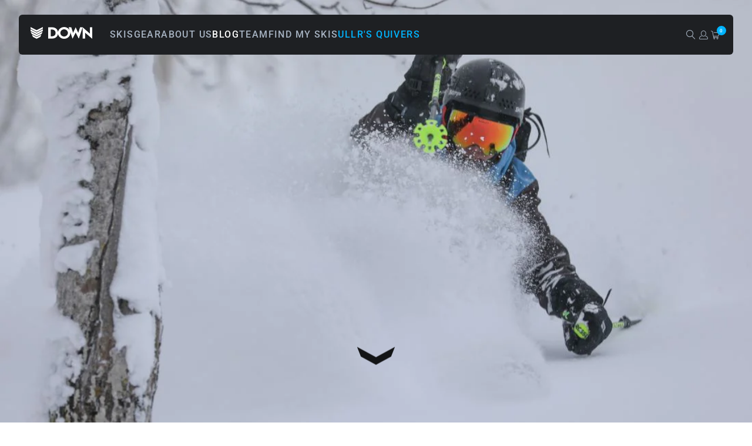

--- FILE ---
content_type: text/html; charset=utf-8
request_url: https://downskis.com/blogs/news/cd114-carbon-in-196cm-fully-stocked
body_size: 41819
content:


 <!DOCTYPE html>
<html class="no-js no-touch
  
  " lang="en"> <head> <meta name="google-site-verification" content="MsFF6AIKV0ZB1NYhgWfbWb2pwfpt6L0ozYRU8_C6ykc" /> <meta charset="utf-8"> <meta http-equiv="cleartype" content="on"> <meta name="robots" content="index,follow"> <!-- Mobile Specific Metas --> <meta name="HandheldFriendly" content="True"> <meta name="MobileOptimized" content="320"> <meta name="viewport" content="width=device-width,initial-scale=1"> <meta name="theme-color" content="#ffffff"> <title>
      CD114 CARBON in 196cm fully stocked... - DOWN SKIS // O+ GMBH</title> <meta name="description" content="Hey ho, Santa bringing some big skis. We have restocked now CD114 Carbons in 196cm lenght. Check it out in the store.  And to add a little Christmas excitement here: discount code GETDOWN196 will give the first 3 customers who use it a 19,6 discount.  Which technically means you get 196cms of ski for the price of 156cm"/> <!-- Preconnect Domains --> <link rel="preconnect" href="https://fonts.shopifycdn.com" /> <link rel="preconnect" href="https://cdn.shopify.com" /> <link rel="preconnect" href="https://v.shopify.com" /> <link rel="preconnect" href="https://cdn.shopifycloud.com" /> <link rel="preconnect" href="https://monorail-edge.shopifysvc.com"> <!-- fallback for browsers that don't support preconnect --> <link rel="dns-prefetch" href="https://fonts.shopifycdn.com" /> <link rel="dns-prefetch" href="https://cdn.shopify.com" /> <link rel="dns-prefetch" href="https://v.shopify.com" /> <link rel="dns-prefetch" href="https://cdn.shopifycloud.com" /> <link rel="dns-prefetch" href="https://monorail-edge.shopifysvc.com"> <link rel="stylesheet" href="https://cdnjs.cloudflare.com/ajax/libs/font-awesome/6.2.0/css/all.min.css"> <!-- Preload Assets --> <link rel="preload" href="//downskis.com/cdn/shop/t/23/assets/fancybox.css?v=19278034316635137701738235327" as="style"> <link rel="preload" href="//downskis.com/cdn/shop/t/23/assets/styles.css?v=111631939735537780811763564511" as="style"> <link rel="preload" href="//downskis.com/cdn/shop/t/23/assets/jquery.min.js?v=81049236547974671631738235327" as="script"> <link rel="preload" href="//downskis.com/cdn/shop/t/23/assets/vendors.js?v=51772124549495699811738235327" as="script"> <link rel="preload" href="//downskis.com/cdn/shop/t/23/assets/sections.js?v=150116695415405389181738235327" as="script"> <link rel="preload" href="//downskis.com/cdn/shop/t/23/assets/utilities.js?v=154406666899689156231738235327" as="script"> <link rel="preload" href="//downskis.com/cdn/shop/t/23/assets/app.js?v=151234389610695556491738235327" as="script"> <!-- Stylesheet for Fancybox library --> <link href="//downskis.com/cdn/shop/t/23/assets/fancybox.css?v=19278034316635137701738235327" rel="stylesheet" type="text/css" media="all" /> <!-- Stylesheets for Turbo --> <link href="//downskis.com/cdn/shop/t/23/assets/styles.css?v=111631939735537780811763564511" rel="stylesheet" type="text/css" media="all" /> <link href="//downskis.com/cdn/shop/t/23/assets/custom.scss.css?v=174741114949903027011760708889" rel="stylesheet" type="text/css" media="all" /> <link href="//downskis.com/cdn/shop/t/23/assets/down-custom.css?v=147690201326394652101756987312" rel="stylesheet" type="text/css" media="all" /> <script>
      window.lazySizesConfig = window.lazySizesConfig || {};

      lazySizesConfig.expand = 300;
      lazySizesConfig.loadHidden = false;

      /*! lazysizes - v5.2.2 - bgset plugin */
      !function(e,t){var a=function(){t(e.lazySizes),e.removeEventListener("lazyunveilread",a,!0)};t=t.bind(null,e,e.document),"object"==typeof module&&module.exports?t(require("lazysizes")):"function"==typeof define&&define.amd?define(["lazysizes"],t):e.lazySizes?a():e.addEventListener("lazyunveilread",a,!0)}(window,function(e,z,g){"use strict";var c,y,b,f,i,s,n,v,m;e.addEventListener&&(c=g.cfg,y=/\s+/g,b=/\s*\|\s+|\s+\|\s*/g,f=/^(.+?)(?:\s+\[\s*(.+?)\s*\])(?:\s+\[\s*(.+?)\s*\])?$/,i=/^\s*\(*\s*type\s*:\s*(.+?)\s*\)*\s*$/,s=/\(|\)|'/,n={contain:1,cover:1},v=function(e,t){var a;t&&((a=t.match(i))&&a[1]?e.setAttribute("type",a[1]):e.setAttribute("media",c.customMedia[t]||t))},m=function(e){var t,a,i,r;e.target._lazybgset&&(a=(t=e.target)._lazybgset,(i=t.currentSrc||t.src)&&((r=g.fire(a,"bgsetproxy",{src:i,useSrc:s.test(i)?JSON.stringify(i):i})).defaultPrevented||(a.style.backgroundImage="url("+r.detail.useSrc+")")),t._lazybgsetLoading&&(g.fire(a,"_lazyloaded",{},!1,!0),delete t._lazybgsetLoading))},addEventListener("lazybeforeunveil",function(e){var t,a,i,r,s,n,l,d,o,u;!e.defaultPrevented&&(t=e.target.getAttribute("data-bgset"))&&(o=e.target,(u=z.createElement("img")).alt="",u._lazybgsetLoading=!0,e.detail.firesLoad=!0,a=t,i=o,r=u,s=z.createElement("picture"),n=i.getAttribute(c.sizesAttr),l=i.getAttribute("data-ratio"),d=i.getAttribute("data-optimumx"),i._lazybgset&&i._lazybgset.parentNode==i&&i.removeChild(i._lazybgset),Object.defineProperty(r,"_lazybgset",{value:i,writable:!0}),Object.defineProperty(i,"_lazybgset",{value:s,writable:!0}),a=a.replace(y," ").split(b),s.style.display="none",r.className=c.lazyClass,1!=a.length||n||(n="auto"),a.forEach(function(e){var t,a=z.createElement("source");n&&"auto"!=n&&a.setAttribute("sizes",n),(t=e.match(f))?(a.setAttribute(c.srcsetAttr,t[1]),v(a,t[2]),v(a,t[3])):a.setAttribute(c.srcsetAttr,e),s.appendChild(a)}),n&&(r.setAttribute(c.sizesAttr,n),i.removeAttribute(c.sizesAttr),i.removeAttribute("sizes")),d&&r.setAttribute("data-optimumx",d),l&&r.setAttribute("data-ratio",l),s.appendChild(r),i.appendChild(s),setTimeout(function(){g.loader.unveil(u),g.rAF(function(){g.fire(u,"_lazyloaded",{},!0,!0),u.complete&&m({target:u})})}))}),z.addEventListener("load",m,!0),e.addEventListener("lazybeforesizes",function(e){var t,a,i,r;e.detail.instance==g&&e.target._lazybgset&&e.detail.dataAttr&&(t=e.target._lazybgset,i=t,r=(getComputedStyle(i)||{getPropertyValue:function(){}}).getPropertyValue("background-size"),!n[r]&&n[i.style.backgroundSize]&&(r=i.style.backgroundSize),n[a=r]&&(e.target._lazysizesParentFit=a,g.rAF(function(){e.target.setAttribute("data-parent-fit",a),e.target._lazysizesParentFit&&delete e.target._lazysizesParentFit})))},!0),z.documentElement.addEventListener("lazybeforesizes",function(e){var t,a;!e.defaultPrevented&&e.target._lazybgset&&e.detail.instance==g&&(e.detail.width=(t=e.target._lazybgset,a=g.gW(t,t.parentNode),(!t._lazysizesWidth||a>t._lazysizesWidth)&&(t._lazysizesWidth=a),t._lazysizesWidth))}))});

      /*! lazysizes - v5.2.2 */
      !function(e){var t=function(u,D,f){"use strict";var k,H;if(function(){var e;var t={lazyClass:"lazyload",loadedClass:"lazyloaded",loadingClass:"lazyloading",preloadClass:"lazypreload",errorClass:"lazyerror",autosizesClass:"lazyautosizes",srcAttr:"data-src",srcsetAttr:"data-srcset",sizesAttr:"data-sizes",minSize:40,customMedia:{},init:true,expFactor:1.5,hFac:.8,loadMode:2,loadHidden:true,ricTimeout:0,throttleDelay:125};H=u.lazySizesConfig||u.lazysizesConfig||{};for(e in t){if(!(e in H)){H[e]=t[e]}}}(),!D||!D.getElementsByClassName){return{init:function(){},cfg:H,noSupport:true}}var O=D.documentElement,a=u.HTMLPictureElement,P="addEventListener",$="getAttribute",q=u[P].bind(u),I=u.setTimeout,U=u.requestAnimationFrame||I,l=u.requestIdleCallback,j=/^picture$/i,r=["load","error","lazyincluded","_lazyloaded"],i={},G=Array.prototype.forEach,J=function(e,t){if(!i[t]){i[t]=new RegExp("(\\s|^)"+t+"(\\s|$)")}return i[t].test(e[$]("class")||"")&&i[t]},K=function(e,t){if(!J(e,t)){e.setAttribute("class",(e[$]("class")||"").trim()+" "+t)}},Q=function(e,t){var i;if(i=J(e,t)){e.setAttribute("class",(e[$]("class")||"").replace(i," "))}},V=function(t,i,e){var a=e?P:"removeEventListener";if(e){V(t,i)}r.forEach(function(e){t[a](e,i)})},X=function(e,t,i,a,r){var n=D.createEvent("Event");if(!i){i={}}i.instance=k;n.initEvent(t,!a,!r);n.detail=i;e.dispatchEvent(n);return n},Y=function(e,t){var i;if(!a&&(i=u.picturefill||H.pf)){if(t&&t.src&&!e[$]("srcset")){e.setAttribute("srcset",t.src)}i({reevaluate:true,elements:[e]})}else if(t&&t.src){e.src=t.src}},Z=function(e,t){return(getComputedStyle(e,null)||{})[t]},s=function(e,t,i){i=i||e.offsetWidth;while(i<H.minSize&&t&&!e._lazysizesWidth){i=t.offsetWidth;t=t.parentNode}return i},ee=function(){var i,a;var t=[];var r=[];var n=t;var s=function(){var e=n;n=t.length?r:t;i=true;a=false;while(e.length){e.shift()()}i=false};var e=function(e,t){if(i&&!t){e.apply(this,arguments)}else{n.push(e);if(!a){a=true;(D.hidden?I:U)(s)}}};e._lsFlush=s;return e}(),te=function(i,e){return e?function(){ee(i)}:function(){var e=this;var t=arguments;ee(function(){i.apply(e,t)})}},ie=function(e){var i;var a=0;var r=H.throttleDelay;var n=H.ricTimeout;var t=function(){i=false;a=f.now();e()};var s=l&&n>49?function(){l(t,{timeout:n});if(n!==H.ricTimeout){n=H.ricTimeout}}:te(function(){I(t)},true);return function(e){var t;if(e=e===true){n=33}if(i){return}i=true;t=r-(f.now()-a);if(t<0){t=0}if(e||t<9){s()}else{I(s,t)}}},ae=function(e){var t,i;var a=99;var r=function(){t=null;e()};var n=function(){var e=f.now()-i;if(e<a){I(n,a-e)}else{(l||r)(r)}};return function(){i=f.now();if(!t){t=I(n,a)}}},e=function(){var v,m,c,h,e;var y,z,g,p,C,b,A;var n=/^img$/i;var d=/^iframe$/i;var E="onscroll"in u&&!/(gle|ing)bot/.test(navigator.userAgent);var _=0;var w=0;var N=0;var M=-1;var x=function(e){N--;if(!e||N<0||!e.target){N=0}};var W=function(e){if(A==null){A=Z(D.body,"visibility")=="hidden"}return A||!(Z(e.parentNode,"visibility")=="hidden"&&Z(e,"visibility")=="hidden")};var S=function(e,t){var i;var a=e;var r=W(e);g-=t;b+=t;p-=t;C+=t;while(r&&(a=a.offsetParent)&&a!=D.body&&a!=O){r=(Z(a,"opacity")||1)>0;if(r&&Z(a,"overflow")!="visible"){i=a.getBoundingClientRect();r=C>i.left&&p<i.right&&b>i.top-1&&g<i.bottom+1}}return r};var t=function(){var e,t,i,a,r,n,s,l,o,u,f,c;var d=k.elements;if((h=H.loadMode)&&N<8&&(e=d.length)){t=0;M++;for(;t<e;t++){if(!d[t]||d[t]._lazyRace){continue}if(!E||k.prematureUnveil&&k.prematureUnveil(d[t])){R(d[t]);continue}if(!(l=d[t][$]("data-expand"))||!(n=l*1)){n=w}if(!u){u=!H.expand||H.expand<1?O.clientHeight>500&&O.clientWidth>500?500:370:H.expand;k._defEx=u;f=u*H.expFactor;c=H.hFac;A=null;if(w<f&&N<1&&M>2&&h>2&&!D.hidden){w=f;M=0}else if(h>1&&M>1&&N<6){w=u}else{w=_}}if(o!==n){y=innerWidth+n*c;z=innerHeight+n;s=n*-1;o=n}i=d[t].getBoundingClientRect();if((b=i.bottom)>=s&&(g=i.top)<=z&&(C=i.right)>=s*c&&(p=i.left)<=y&&(b||C||p||g)&&(H.loadHidden||W(d[t]))&&(m&&N<3&&!l&&(h<3||M<4)||S(d[t],n))){R(d[t]);r=true;if(N>9){break}}else if(!r&&m&&!a&&N<4&&M<4&&h>2&&(v[0]||H.preloadAfterLoad)&&(v[0]||!l&&(b||C||p||g||d[t][$](H.sizesAttr)!="auto"))){a=v[0]||d[t]}}if(a&&!r){R(a)}}};var i=ie(t);var B=function(e){var t=e.target;if(t._lazyCache){delete t._lazyCache;return}x(e);K(t,H.loadedClass);Q(t,H.loadingClass);V(t,L);X(t,"lazyloaded")};var a=te(B);var L=function(e){a({target:e.target})};var T=function(t,i){try{t.contentWindow.location.replace(i)}catch(e){t.src=i}};var F=function(e){var t;var i=e[$](H.srcsetAttr);if(t=H.customMedia[e[$]("data-media")||e[$]("media")]){e.setAttribute("media",t)}if(i){e.setAttribute("srcset",i)}};var s=te(function(t,e,i,a,r){var n,s,l,o,u,f;if(!(u=X(t,"lazybeforeunveil",e)).defaultPrevented){if(a){if(i){K(t,H.autosizesClass)}else{t.setAttribute("sizes",a)}}s=t[$](H.srcsetAttr);n=t[$](H.srcAttr);if(r){l=t.parentNode;o=l&&j.test(l.nodeName||"")}f=e.firesLoad||"src"in t&&(s||n||o);u={target:t};K(t,H.loadingClass);if(f){clearTimeout(c);c=I(x,2500);V(t,L,true)}if(o){G.call(l.getElementsByTagName("source"),F)}if(s){t.setAttribute("srcset",s)}else if(n&&!o){if(d.test(t.nodeName)){T(t,n)}else{t.src=n}}if(r&&(s||o)){Y(t,{src:n})}}if(t._lazyRace){delete t._lazyRace}Q(t,H.lazyClass);ee(function(){var e=t.complete&&t.naturalWidth>1;if(!f||e){if(e){K(t,"ls-is-cached")}B(u);t._lazyCache=true;I(function(){if("_lazyCache"in t){delete t._lazyCache}},9)}if(t.loading=="lazy"){N--}},true)});var R=function(e){if(e._lazyRace){return}var t;var i=n.test(e.nodeName);var a=i&&(e[$](H.sizesAttr)||e[$]("sizes"));var r=a=="auto";if((r||!m)&&i&&(e[$]("src")||e.srcset)&&!e.complete&&!J(e,H.errorClass)&&J(e,H.lazyClass)){return}t=X(e,"lazyunveilread").detail;if(r){re.updateElem(e,true,e.offsetWidth)}e._lazyRace=true;N++;s(e,t,r,a,i)};var r=ae(function(){H.loadMode=3;i()});var l=function(){if(H.loadMode==3){H.loadMode=2}r()};var o=function(){if(m){return}if(f.now()-e<999){I(o,999);return}m=true;H.loadMode=3;i();q("scroll",l,true)};return{_:function(){e=f.now();k.elements=D.getElementsByClassName(H.lazyClass);v=D.getElementsByClassName(H.lazyClass+" "+H.preloadClass);q("scroll",i,true);q("resize",i,true);q("pageshow",function(e){if(e.persisted){var t=D.querySelectorAll("."+H.loadingClass);if(t.length&&t.forEach){U(function(){t.forEach(function(e){if(e.complete){R(e)}})})}}});if(u.MutationObserver){new MutationObserver(i).observe(O,{childList:true,subtree:true,attributes:true})}else{O[P]("DOMNodeInserted",i,true);O[P]("DOMAttrModified",i,true);setInterval(i,999)}q("hashchange",i,true);["focus","mouseover","click","load","transitionend","animationend"].forEach(function(e){D[P](e,i,true)});if(/d$|^c/.test(D.readyState)){o()}else{q("load",o);D[P]("DOMContentLoaded",i);I(o,2e4)}if(k.elements.length){t();ee._lsFlush()}else{i()}},checkElems:i,unveil:R,_aLSL:l}}(),re=function(){var i;var n=te(function(e,t,i,a){var r,n,s;e._lazysizesWidth=a;a+="px";e.setAttribute("sizes",a);if(j.test(t.nodeName||"")){r=t.getElementsByTagName("source");for(n=0,s=r.length;n<s;n++){r[n].setAttribute("sizes",a)}}if(!i.detail.dataAttr){Y(e,i.detail)}});var a=function(e,t,i){var a;var r=e.parentNode;if(r){i=s(e,r,i);a=X(e,"lazybeforesizes",{width:i,dataAttr:!!t});if(!a.defaultPrevented){i=a.detail.width;if(i&&i!==e._lazysizesWidth){n(e,r,a,i)}}}};var e=function(){var e;var t=i.length;if(t){e=0;for(;e<t;e++){a(i[e])}}};var t=ae(e);return{_:function(){i=D.getElementsByClassName(H.autosizesClass);q("resize",t)},checkElems:t,updateElem:a}}(),t=function(){if(!t.i&&D.getElementsByClassName){t.i=true;re._();e._()}};return I(function(){H.init&&t()}),k={cfg:H,autoSizer:re,loader:e,init:t,uP:Y,aC:K,rC:Q,hC:J,fire:X,gW:s,rAF:ee}}(e,e.document,Date);e.lazySizes=t,"object"==typeof module&&module.exports&&(module.exports=t)}("undefined"!=typeof window?window:{});</script> <!-- Icons --> <link rel="shortcut icon" type="image/x-icon" href="//downskis.com/cdn/shop/files/cropped-down-mark-white_180x180.webp?v=1664819616"> <link rel="apple-touch-icon" href="//downskis.com/cdn/shop/files/cropped-down-mark-white_180x180.webp?v=1664819616"/> <link rel="apple-touch-icon" sizes="57x57" href="//downskis.com/cdn/shop/files/cropped-down-mark-white_57x57.webp?v=1664819616"/> <link rel="apple-touch-icon" sizes="60x60" href="//downskis.com/cdn/shop/files/cropped-down-mark-white_60x60.webp?v=1664819616"/> <link rel="apple-touch-icon" sizes="72x72" href="//downskis.com/cdn/shop/files/cropped-down-mark-white_72x72.webp?v=1664819616"/> <link rel="apple-touch-icon" sizes="76x76" href="//downskis.com/cdn/shop/files/cropped-down-mark-white_76x76.webp?v=1664819616"/> <link rel="apple-touch-icon" sizes="114x114" href="//downskis.com/cdn/shop/files/cropped-down-mark-white_114x114.webp?v=1664819616"/> <link rel="apple-touch-icon" sizes="180x180" href="//downskis.com/cdn/shop/files/cropped-down-mark-white_180x180.webp?v=1664819616"/> <link rel="apple-touch-icon" sizes="228x228" href="//downskis.com/cdn/shop/files/cropped-down-mark-white_228x228.webp?v=1664819616"/> <link rel="canonical" href="https://downskis.com/blogs/news/cd114-carbon-in-196cm-fully-stocked"/> <script src="//downskis.com/cdn/shop/t/23/assets/jquery.min.js?v=81049236547974671631738235327" defer></script> <script src="//downskis.com/cdn/shop/t/23/assets/currencies.js?v=63035159355332271981738235327" defer></script> <script>
      window.PXUTheme = window.PXUTheme || {};
      window.PXUTheme.version = '8.0.1';
      window.PXUTheme.name = 'Turbo';</script>
    


    
<template id="price-ui"><span class="price " data-price></span><span class="compare-at-price" data-compare-at-price></span><span class="unit-pricing" data-unit-pricing></span></template> <template id="price-ui-badge"><div class="price-ui-badge__sticker price-ui-badge__sticker--"> <span class="price-ui-badge__sticker-text" data-badge></span></div></template> <template id="price-ui__price"><span class="money" data-price></span></template> <template id="price-ui__price-range"><span class="price-min" data-price-min><span class="money" data-price></span></span> - <span class="price-max" data-price-max><span class="money" data-price></span></span></template> <template id="price-ui__unit-pricing"><span class="unit-quantity" data-unit-quantity></span> | <span class="unit-price" data-unit-price><span class="money" data-price></span></span> / <span class="unit-measurement" data-unit-measurement></span></template> <template id="price-ui-badge__percent-savings-range">Save up to <span data-price-percent></span>%</template> <template id="price-ui-badge__percent-savings">Save <span data-price-percent></span>%</template> <template id="price-ui-badge__price-savings-range">Save up to <span class="money" data-price></span></template> <template id="price-ui-badge__price-savings">Save <span class="money" data-price></span></template> <template id="price-ui-badge__on-sale">Sale</template> <template id="price-ui-badge__sold-out">Sold out</template> <template id="price-ui-badge__in-stock">In stock</template> <script>
      
window.PXUTheme = window.PXUTheme || {};


window.PXUTheme.theme_settings = {};
window.PXUTheme.currency = {};
window.PXUTheme.routes = window.PXUTheme.routes || {};


window.PXUTheme.theme_settings.display_tos_checkbox = false;
window.PXUTheme.theme_settings.go_to_checkout = true;
window.PXUTheme.theme_settings.cart_action = "ajax";
window.PXUTheme.theme_settings.cart_shipping_calculator = false;


window.PXUTheme.theme_settings.collection_swatches = false;
window.PXUTheme.theme_settings.collection_secondary_image = false;


window.PXUTheme.currency.show_multiple_currencies = false;
window.PXUTheme.currency.shop_currency = "EUR";
window.PXUTheme.currency.default_currency = "EUR";
window.PXUTheme.currency.display_format = "money_format";
window.PXUTheme.currency.money_format = "€{{amount_with_comma_separator}}";
window.PXUTheme.currency.money_format_no_currency = "€{{amount_with_comma_separator}}";
window.PXUTheme.currency.money_format_currency = "€{{amount_with_comma_separator}} EUR";
window.PXUTheme.currency.native_multi_currency = true;
window.PXUTheme.currency.iso_code = "EUR";
window.PXUTheme.currency.symbol = "€";


window.PXUTheme.theme_settings.display_inventory_left = true;
window.PXUTheme.theme_settings.inventory_threshold = 12;
window.PXUTheme.theme_settings.limit_quantity = true;


window.PXUTheme.theme_settings.menu_position = "inline";


window.PXUTheme.theme_settings.newsletter_popup = false;
window.PXUTheme.theme_settings.newsletter_popup_days = "2";
window.PXUTheme.theme_settings.newsletter_popup_mobile = false;
window.PXUTheme.theme_settings.newsletter_popup_seconds = 8;


window.PXUTheme.theme_settings.pagination_type = "load_more";


window.PXUTheme.theme_settings.enable_shopify_collection_badges = true;
window.PXUTheme.theme_settings.quick_shop_thumbnail_position = "bottom-thumbnails";
window.PXUTheme.theme_settings.product_form_style = "radio";
window.PXUTheme.theme_settings.sale_banner_enabled = true;
window.PXUTheme.theme_settings.display_savings = false;
window.PXUTheme.theme_settings.display_sold_out_price = true;
window.PXUTheme.theme_settings.free_text = "Free";
window.PXUTheme.theme_settings.video_looping = false;
window.PXUTheme.theme_settings.quick_shop_style = "popup";
window.PXUTheme.theme_settings.hover_enabled = false;


window.PXUTheme.routes.cart_url = "/cart";
window.PXUTheme.routes.root_url = "/";
window.PXUTheme.routes.search_url = "/search";
window.PXUTheme.routes.all_products_collection_url = "/collections/all";


window.PXUTheme.theme_settings.image_loading_style = "fade-in";


window.PXUTheme.theme_settings.search_option = "product,page,article";
window.PXUTheme.theme_settings.search_items_to_display = 5;
window.PXUTheme.theme_settings.enable_autocomplete = true;


window.PXUTheme.theme_settings.page_dots_enabled = false;
window.PXUTheme.theme_settings.slideshow_arrow_size = "light";


window.PXUTheme.theme_settings.quick_shop_enabled = false;


window.PXUTheme.translation = {};


window.PXUTheme.translation.agree_to_terms_warning = "You must agree with the terms and conditions to checkout.";
window.PXUTheme.translation.one_item_left = "item left";
window.PXUTheme.translation.items_left_text = "items left";
window.PXUTheme.translation.cart_savings_text = "Total Savings";
window.PXUTheme.translation.cart_discount_text = "Discount";
window.PXUTheme.translation.cart_subtotal_text = "Subtotal";
window.PXUTheme.translation.cart_remove_text = "Remove";
window.PXUTheme.translation.cart_free_text = "Free";


window.PXUTheme.translation.newsletter_success_text = "Thank you for joining our mailing list!";


window.PXUTheme.translation.notify_email = "Enter your email address...";
window.PXUTheme.translation.notify_email_value = "Translation missing: en.contact.fields.email";
window.PXUTheme.translation.notify_email_send = "Send";
window.PXUTheme.translation.notify_message_first = "Please notify me when ";
window.PXUTheme.translation.notify_message_last = " becomes available - ";
window.PXUTheme.translation.notify_success_text = "Thanks! We will notify you when this product becomes available!";


window.PXUTheme.translation.add_to_cart = "Add to Cart";
window.PXUTheme.translation.coming_soon_text = "Coming Soon";
window.PXUTheme.translation.sold_out_text = "Sold Out";
window.PXUTheme.translation.sale_text = "Sale";
window.PXUTheme.translation.savings_text = "You Save";
window.PXUTheme.translation.from_text = "from";
window.PXUTheme.translation.new_text = "New";
window.PXUTheme.translation.pre_order_text = "Pre-Order";
window.PXUTheme.translation.unavailable_text = "Unavailable";


window.PXUTheme.translation.all_results = "View all results";
window.PXUTheme.translation.no_results = "Sorry, no results!";


window.PXUTheme.media_queries = {};
window.PXUTheme.media_queries.small = window.matchMedia( "(max-width: 480px)" );
window.PXUTheme.media_queries.medium = window.matchMedia( "(max-width: 798px)" );
window.PXUTheme.media_queries.large = window.matchMedia( "(min-width: 799px)" );
window.PXUTheme.media_queries.larger = window.matchMedia( "(min-width: 960px)" );
window.PXUTheme.media_queries.xlarge = window.matchMedia( "(min-width: 1200px)" );
window.PXUTheme.media_queries.ie10 = window.matchMedia( "all and (-ms-high-contrast: none), (-ms-high-contrast: active)" );
window.PXUTheme.media_queries.tablet = window.matchMedia( "only screen and (min-width: 799px) and (max-width: 1024px)" );
window.PXUTheme.media_queries.mobile_and_tablet = window.matchMedia( "(max-width: 1024px)" );</script> <script src="//downskis.com/cdn/shop/t/23/assets/vendors.js?v=51772124549495699811738235327" defer></script> <script src="//downskis.com/cdn/shop/t/23/assets/sections.js?v=150116695415405389181738235327" defer></script> <script src="//downskis.com/cdn/shop/t/23/assets/utilities.js?v=154406666899689156231738235327" defer></script> <script src="//downskis.com/cdn/shop/t/23/assets/app.js?v=151234389610695556491738235327" defer></script> <script src="https://cdnjs.cloudflare.com/ajax/libs/jquery/3.7.1/jquery.min.js" integrity="sha512-v2CJ7UaYy4JwqLDIrZUI/4hqeoQieOmAZNXBeQyjo21dadnwR+8ZaIJVT8EE2iyI61OV8e6M8PP2/4hpQINQ/g==" crossorigin="anonymous" referrerpolicy="no-referrer"></script> <script src="//downskis.com/cdn/shop/t/23/assets/custom.js?v=23028142838452587021738235327" defer></script> <script></script> <script>window.performance && window.performance.mark && window.performance.mark('shopify.content_for_header.start');</script><meta id="shopify-digital-wallet" name="shopify-digital-wallet" content="/60935405720/digital_wallets/dialog">
<meta name="shopify-checkout-api-token" content="97ba64583aa8e43fe87aa11d522cbff7">
<meta id="in-context-paypal-metadata" data-shop-id="60935405720" data-venmo-supported="false" data-environment="production" data-locale="en_US" data-paypal-v4="true" data-currency="EUR">
<link rel="alternate" type="application/atom+xml" title="Feed" href="/blogs/news.atom" />
<link rel="alternate" hreflang="x-default" href="https://downskis.com/blogs/news/cd114-carbon-in-196cm-fully-stocked">
<link rel="alternate" hreflang="en-DE" href="https://downskis.com/en-de/blogs/news/cd114-carbon-in-196cm-fully-stocked">
<link rel="alternate" hreflang="en-CH" href="https://downskis.com/en-ch/blogs/news/cd114-carbon-in-196cm-fully-stocked">
<script async="async" src="/checkouts/internal/preloads.js?locale=en-AT"></script>
<link rel="preconnect" href="https://shop.app" crossorigin="anonymous">
<script async="async" src="https://shop.app/checkouts/internal/preloads.js?locale=en-AT&shop_id=60935405720" crossorigin="anonymous"></script>
<script id="apple-pay-shop-capabilities" type="application/json">{"shopId":60935405720,"countryCode":"AT","currencyCode":"EUR","merchantCapabilities":["supports3DS"],"merchantId":"gid:\/\/shopify\/Shop\/60935405720","merchantName":"DOWN SKIS \/\/ O+ GMBH","requiredBillingContactFields":["postalAddress","email","phone"],"requiredShippingContactFields":["postalAddress","email","phone"],"shippingType":"shipping","supportedNetworks":["visa","maestro","masterCard","amex"],"total":{"type":"pending","label":"DOWN SKIS \/\/ O+ GMBH","amount":"1.00"},"shopifyPaymentsEnabled":true,"supportsSubscriptions":true}</script>
<script id="shopify-features" type="application/json">{"accessToken":"97ba64583aa8e43fe87aa11d522cbff7","betas":["rich-media-storefront-analytics"],"domain":"downskis.com","predictiveSearch":true,"shopId":60935405720,"locale":"en"}</script>
<script>var Shopify = Shopify || {};
Shopify.shop = "downskis-development.myshopify.com";
Shopify.locale = "en";
Shopify.currency = {"active":"EUR","rate":"1.0"};
Shopify.country = "AT";
Shopify.theme = {"name":"Launch | LIVE | 6-2-25","id":170245030216,"schema_name":"Turbo","schema_version":"8.0.1","theme_store_id":null,"role":"main"};
Shopify.theme.handle = "null";
Shopify.theme.style = {"id":null,"handle":null};
Shopify.cdnHost = "downskis.com/cdn";
Shopify.routes = Shopify.routes || {};
Shopify.routes.root = "/";</script>
<script type="module">!function(o){(o.Shopify=o.Shopify||{}).modules=!0}(window);</script>
<script>!function(o){function n(){var o=[];function n(){o.push(Array.prototype.slice.apply(arguments))}return n.q=o,n}var t=o.Shopify=o.Shopify||{};t.loadFeatures=n(),t.autoloadFeatures=n()}(window);</script>
<script>
  window.ShopifyPay = window.ShopifyPay || {};
  window.ShopifyPay.apiHost = "shop.app\/pay";
  window.ShopifyPay.redirectState = null;
</script>
<script id="shop-js-analytics" type="application/json">{"pageType":"article"}</script>
<script defer="defer" async type="module" src="//downskis.com/cdn/shopifycloud/shop-js/modules/v2/client.init-shop-cart-sync_DRRuZ9Jb.en.esm.js"></script>
<script defer="defer" async type="module" src="//downskis.com/cdn/shopifycloud/shop-js/modules/v2/chunk.common_Bq80O0pE.esm.js"></script>
<script type="module">
  await import("//downskis.com/cdn/shopifycloud/shop-js/modules/v2/client.init-shop-cart-sync_DRRuZ9Jb.en.esm.js");
await import("//downskis.com/cdn/shopifycloud/shop-js/modules/v2/chunk.common_Bq80O0pE.esm.js");

  window.Shopify.SignInWithShop?.initShopCartSync?.({"fedCMEnabled":true,"windoidEnabled":true});

</script>
<script>
  window.Shopify = window.Shopify || {};
  if (!window.Shopify.featureAssets) window.Shopify.featureAssets = {};
  window.Shopify.featureAssets['shop-js'] = {"shop-cart-sync":["modules/v2/client.shop-cart-sync_CY6GlUyO.en.esm.js","modules/v2/chunk.common_Bq80O0pE.esm.js"],"init-fed-cm":["modules/v2/client.init-fed-cm_rCPA2mwL.en.esm.js","modules/v2/chunk.common_Bq80O0pE.esm.js"],"shop-button":["modules/v2/client.shop-button_BbiiMs1V.en.esm.js","modules/v2/chunk.common_Bq80O0pE.esm.js"],"init-windoid":["modules/v2/client.init-windoid_CeH2ldPv.en.esm.js","modules/v2/chunk.common_Bq80O0pE.esm.js"],"init-shop-cart-sync":["modules/v2/client.init-shop-cart-sync_DRRuZ9Jb.en.esm.js","modules/v2/chunk.common_Bq80O0pE.esm.js"],"shop-cash-offers":["modules/v2/client.shop-cash-offers_DA_Qgce8.en.esm.js","modules/v2/chunk.common_Bq80O0pE.esm.js","modules/v2/chunk.modal_OrVZAp2A.esm.js"],"init-shop-email-lookup-coordinator":["modules/v2/client.init-shop-email-lookup-coordinator_Boi2XQpp.en.esm.js","modules/v2/chunk.common_Bq80O0pE.esm.js"],"shop-toast-manager":["modules/v2/client.shop-toast-manager_DFZ6KygB.en.esm.js","modules/v2/chunk.common_Bq80O0pE.esm.js"],"avatar":["modules/v2/client.avatar_BTnouDA3.en.esm.js"],"pay-button":["modules/v2/client.pay-button_Dggf_qxG.en.esm.js","modules/v2/chunk.common_Bq80O0pE.esm.js"],"init-customer-accounts-sign-up":["modules/v2/client.init-customer-accounts-sign-up_DBLY8aTL.en.esm.js","modules/v2/client.shop-login-button_DXWcN-dk.en.esm.js","modules/v2/chunk.common_Bq80O0pE.esm.js","modules/v2/chunk.modal_OrVZAp2A.esm.js"],"shop-login-button":["modules/v2/client.shop-login-button_DXWcN-dk.en.esm.js","modules/v2/chunk.common_Bq80O0pE.esm.js","modules/v2/chunk.modal_OrVZAp2A.esm.js"],"init-shop-for-new-customer-accounts":["modules/v2/client.init-shop-for-new-customer-accounts_C4srtWVy.en.esm.js","modules/v2/client.shop-login-button_DXWcN-dk.en.esm.js","modules/v2/chunk.common_Bq80O0pE.esm.js","modules/v2/chunk.modal_OrVZAp2A.esm.js"],"init-customer-accounts":["modules/v2/client.init-customer-accounts_B87wJPkU.en.esm.js","modules/v2/client.shop-login-button_DXWcN-dk.en.esm.js","modules/v2/chunk.common_Bq80O0pE.esm.js","modules/v2/chunk.modal_OrVZAp2A.esm.js"],"shop-follow-button":["modules/v2/client.shop-follow-button_73Y7kLC8.en.esm.js","modules/v2/chunk.common_Bq80O0pE.esm.js","modules/v2/chunk.modal_OrVZAp2A.esm.js"],"checkout-modal":["modules/v2/client.checkout-modal_cwDmpVG-.en.esm.js","modules/v2/chunk.common_Bq80O0pE.esm.js","modules/v2/chunk.modal_OrVZAp2A.esm.js"],"lead-capture":["modules/v2/client.lead-capture_BhKPkfCX.en.esm.js","modules/v2/chunk.common_Bq80O0pE.esm.js","modules/v2/chunk.modal_OrVZAp2A.esm.js"],"shop-login":["modules/v2/client.shop-login_DUQNAY7C.en.esm.js","modules/v2/chunk.common_Bq80O0pE.esm.js","modules/v2/chunk.modal_OrVZAp2A.esm.js"],"payment-terms":["modules/v2/client.payment-terms_vFzUuRO4.en.esm.js","modules/v2/chunk.common_Bq80O0pE.esm.js","modules/v2/chunk.modal_OrVZAp2A.esm.js"]};
</script>
<script>(function() {
  var isLoaded = false;
  function asyncLoad() {
    if (isLoaded) return;
    isLoaded = true;
    var urls = ["\/\/www.powr.io\/powr.js?powr-token=downskis-development.myshopify.com\u0026external-type=shopify\u0026shop=downskis-development.myshopify.com","https:\/\/cdn-bundler.nice-team.net\/app\/js\/bundler.js?shop=downskis-development.myshopify.com","https:\/\/script.pop-convert.com\/new-micro\/production.pc.min.js?unique_id=downskis-development.myshopify.com\u0026shop=downskis-development.myshopify.com","https:\/\/cdn.s3.pop-convert.com\/pcjs.production.min.js?unique_id=downskis-development.myshopify.com\u0026shop=downskis-development.myshopify.com","https:\/\/api.revy.io\/bundle.js?shop=downskis-development.myshopify.com","https:\/\/cdn.hextom.com\/js\/ultimatesalesboost.js?shop=downskis-development.myshopify.com"];
    for (var i = 0; i <urls.length; i++) {
      var s = document.createElement('script');
      s.type = 'text/javascript';
      s.async = true;
      s.src = urls[i];
      var x = document.getElementsByTagName('script')[0];
      x.parentNode.insertBefore(s, x);
    }
  };
  if(window.attachEvent) {
    window.attachEvent('onload', asyncLoad);
  } else {
    window.addEventListener('load', asyncLoad, false);
  }
})();</script>
<script id="__st">var __st={"a":60935405720,"offset":3600,"reqid":"23c29c1d-ee06-44f6-9ca9-9b9033253822-1763665155","pageurl":"downskis.com\/blogs\/news\/cd114-carbon-in-196cm-fully-stocked","s":"articles-608000311624","u":"5011134b91f2","p":"article","rtyp":"article","rid":608000311624};</script>
<script>window.ShopifyPaypalV4VisibilityTracking = true;</script>
<script id="captcha-bootstrap">!function(){'use strict';const t='contact',e='account',n='new_comment',o=[[t,t],['blogs',n],['comments',n],[t,'customer']],c=[[e,'customer_login'],[e,'guest_login'],[e,'recover_customer_password'],[e,'create_customer']],r=t=>t.map((([t,e])=>`form[action*='/${t}']:not([data-nocaptcha='true']) input[name='form_type'][value='${e}']`)).join(','),a=t=>()=>t?[...document.querySelectorAll(t)].map((t=>t.form)):[];function s(){const t=[...o],e=r(t);return a(e)}const i='password',u='form_key',d=['recaptcha-v3-token','g-recaptcha-response','h-captcha-response',i],f=()=>{try{return window.sessionStorage}catch{return}},m='__shopify_v',_=t=>t.elements[u];function p(t,e,n=!1){try{const o=window.sessionStorage,c=JSON.parse(o.getItem(e)),{data:r}=function(t){const{data:e,action:n}=t;return t[m]||n?{data:e,action:n}:{data:t,action:n}}(c);for(const[e,n]of Object.entries(r))t.elements[e]&&(t.elements[e].value=n);n&&o.removeItem(e)}catch(o){console.error('form repopulation failed',{error:o})}}const l='form_type',E='cptcha';function T(t){t.dataset[E]=!0}const w=window,h=w.document,L='Shopify',v='ce_forms',y='captcha';let A=!1;((t,e)=>{const n=(g='f06e6c50-85a8-45c8-87d0-21a2b65856fe',I='https://cdn.shopify.com/shopifycloud/storefront-forms-hcaptcha/ce_storefront_forms_captcha_hcaptcha.v1.5.2.iife.js',D={infoText:'Protected by hCaptcha',privacyText:'Privacy',termsText:'Terms'},(t,e,n)=>{const o=w[L][v],c=o.bindForm;if(c)return c(t,g,e,D).then(n);var r;o.q.push([[t,g,e,D],n]),r=I,A||(h.body.append(Object.assign(h.createElement('script'),{id:'captcha-provider',async:!0,src:r})),A=!0)});var g,I,D;w[L]=w[L]||{},w[L][v]=w[L][v]||{},w[L][v].q=[],w[L][y]=w[L][y]||{},w[L][y].protect=function(t,e){n(t,void 0,e),T(t)},Object.freeze(w[L][y]),function(t,e,n,w,h,L){const[v,y,A,g]=function(t,e,n){const i=e?o:[],u=t?c:[],d=[...i,...u],f=r(d),m=r(i),_=r(d.filter((([t,e])=>n.includes(e))));return[a(f),a(m),a(_),s()]}(w,h,L),I=t=>{const e=t.target;return e instanceof HTMLFormElement?e:e&&e.form},D=t=>v().includes(t);t.addEventListener('submit',(t=>{const e=I(t);if(!e)return;const n=D(e)&&!e.dataset.hcaptchaBound&&!e.dataset.recaptchaBound,o=_(e),c=g().includes(e)&&(!o||!o.value);(n||c)&&t.preventDefault(),c&&!n&&(function(t){try{if(!f())return;!function(t){const e=f();if(!e)return;const n=_(t);if(!n)return;const o=n.value;o&&e.removeItem(o)}(t);const e=Array.from(Array(32),(()=>Math.random().toString(36)[2])).join('');!function(t,e){_(t)||t.append(Object.assign(document.createElement('input'),{type:'hidden',name:u})),t.elements[u].value=e}(t,e),function(t,e){const n=f();if(!n)return;const o=[...t.querySelectorAll(`input[type='${i}']`)].map((({name:t})=>t)),c=[...d,...o],r={};for(const[a,s]of new FormData(t).entries())c.includes(a)||(r[a]=s);n.setItem(e,JSON.stringify({[m]:1,action:t.action,data:r}))}(t,e)}catch(e){console.error('failed to persist form',e)}}(e),e.submit())}));const S=(t,e)=>{t&&!t.dataset[E]&&(n(t,e.some((e=>e===t))),T(t))};for(const o of['focusin','change'])t.addEventListener(o,(t=>{const e=I(t);D(e)&&S(e,y())}));const B=e.get('form_key'),M=e.get(l),P=B&&M;t.addEventListener('DOMContentLoaded',(()=>{const t=y();if(P)for(const e of t)e.elements[l].value===M&&p(e,B);[...new Set([...A(),...v().filter((t=>'true'===t.dataset.shopifyCaptcha))])].forEach((e=>S(e,t)))}))}(h,new URLSearchParams(w.location.search),n,t,e,['guest_login'])})(!0,!0)}();</script>
<script integrity="sha256-52AcMU7V7pcBOXWImdc/TAGTFKeNjmkeM1Pvks/DTgc=" data-source-attribution="shopify.loadfeatures" defer="defer" src="//downskis.com/cdn/shopifycloud/storefront/assets/storefront/load_feature-81c60534.js" crossorigin="anonymous"></script>
<script crossorigin="anonymous" defer="defer" src="//downskis.com/cdn/shopifycloud/storefront/assets/shopify_pay/storefront-65b4c6d7.js?v=20250812"></script>
<script data-source-attribution="shopify.dynamic_checkout.dynamic.init">var Shopify=Shopify||{};Shopify.PaymentButton=Shopify.PaymentButton||{isStorefrontPortableWallets:!0,init:function(){window.Shopify.PaymentButton.init=function(){};var t=document.createElement("script");t.src="https://downskis.com/cdn/shopifycloud/portable-wallets/latest/portable-wallets.en.js",t.type="module",document.head.appendChild(t)}};
</script>
<script data-source-attribution="shopify.dynamic_checkout.buyer_consent">
  function portableWalletsHideBuyerConsent(e){var t=document.getElementById("shopify-buyer-consent"),n=document.getElementById("shopify-subscription-policy-button");t&&n&&(t.classList.add("hidden"),t.setAttribute("aria-hidden","true"),n.removeEventListener("click",e))}function portableWalletsShowBuyerConsent(e){var t=document.getElementById("shopify-buyer-consent"),n=document.getElementById("shopify-subscription-policy-button");t&&n&&(t.classList.remove("hidden"),t.removeAttribute("aria-hidden"),n.addEventListener("click",e))}window.Shopify?.PaymentButton&&(window.Shopify.PaymentButton.hideBuyerConsent=portableWalletsHideBuyerConsent,window.Shopify.PaymentButton.showBuyerConsent=portableWalletsShowBuyerConsent);
</script>
<script data-source-attribution="shopify.dynamic_checkout.cart.bootstrap">document.addEventListener("DOMContentLoaded",(function(){function t(){return document.querySelector("shopify-accelerated-checkout-cart, shopify-accelerated-checkout")}if(t())Shopify.PaymentButton.init();else{new MutationObserver((function(e,n){t()&&(Shopify.PaymentButton.init(),n.disconnect())})).observe(document.body,{childList:!0,subtree:!0})}}));
</script>
<script id='scb4127' type='text/javascript' async='' src='https://downskis.com/cdn/shopifycloud/privacy-banner/storefront-banner.js'></script><link id="shopify-accelerated-checkout-styles" rel="stylesheet" media="screen" href="https://downskis.com/cdn/shopifycloud/portable-wallets/latest/accelerated-checkout-backwards-compat.css" crossorigin="anonymous">
<style id="shopify-accelerated-checkout-cart">
        #shopify-buyer-consent {
  margin-top: 1em;
  display: inline-block;
  width: 100%;
}

#shopify-buyer-consent.hidden {
  display: none;
}

#shopify-subscription-policy-button {
  background: none;
  border: none;
  padding: 0;
  text-decoration: underline;
  font-size: inherit;
  cursor: pointer;
}

#shopify-subscription-policy-button::before {
  box-shadow: none;
}

      </style>

<script>window.performance && window.performance.mark && window.performance.mark('shopify.content_for_header.end');</script>

    

<meta name="author" content="DOWN SKIS // O+ GMBH">
<meta property="og:url" content="https://downskis.com/blogs/news/cd114-carbon-in-196cm-fully-stocked">
<meta property="og:site_name" content="DOWN SKIS // O+ GMBH"> <meta property="og:type" content="article"> <meta property="og:title" content="CD114 CARBON in 196cm fully stocked..."> <meta property="og:image" content="https://downskis.com/cdn/shop/articles/JapoilsLouna010_1110x729_5e23999a-d45e-402f-a83e-c53ffe209de5_600x.jpg?v=1703231618"> <meta property="og:image:secure_url" content="https://downskis.com/cdn/shop/articles/JapoilsLouna010_1110x729_5e23999a-d45e-402f-a83e-c53ffe209de5_600x.jpg?v=1703231618"> <meta property="og:image:width" content="1100"> <meta property="og:image:height" content="733"> <meta property="og:image:alt" content="CD114 CARBON in 196cm fully stocked..."> <meta property="og:description" content="Hey ho, Santa bringing some big skis. We have restocked now CD114 Carbons in 196cm lenght. Check it out in the store.  And to add a little Christmas excitement here: discount code GETDOWN196 will give the first 3 customers who use it a 19,6 discount.  Which technically means you get 196cms of ski for the price of 156cm">




<meta name="twitter:card" content="summary"> <meta name="twitter:title" content="CD114 CARBON in 196cm fully stocked..."> <meta name="twitter:description" content="Hey ho, Santa bringing some big skis. We have restocked now CD114 Carbons in 196cm lenght. Check it out in the store. 
And to add a little Christmas excitement here: discount code GETDOWN196 will give the first 3 customers who use it a 19,6 discount. 
Which technically means you get 196cms of ski for the price of 156cms :-)
Merry Christmas everyone and happy you 3 first customers that find this.
- S"> <meta property="twitter:image" content="http://downskis.com/cdn/shop/articles/JapoilsLouna010_1110x729_5e23999a-d45e-402f-a83e-c53ffe209de5_600x.jpg?v=1703231618"> <meta name="twitter:image:alt" content="CD114 CARBON in 196cm fully stocked..."> <script>
        document.addEventListener("DOMContentLoaded", function() {
            var isMozilla = typeof InstallTrigger !== 'undefined';
            if (isMozilla) {
                document.documentElement.classList.add('moz-browser');
            }
        });</script><!-- BEGIN app block: shopify://apps/uppromote-affiliate/blocks/message-bar/64c32457-930d-4cb9-9641-e24c0d9cf1f4 --><script type="application/json" id="uppromote-message-bar-setting" class="metafield-json">{"referral_enable":0,"referral_content":"You're shopping with {affiliate_name}!","referral_font":"Poppins","referral_font_size":14,"referral_text_color":"#ffffff","referral_background_color":"#338FB1","not_referral_enable":0,"not_referral_content":"Enjoy your time.","not_referral_font":"Poppins","not_referral_font_size":14,"not_referral_text_color":"#ffffff","not_referral_background_color":"#338FB1"}</script>

<style>
    body {
        transition: padding-top .2s;
    }
    .scaaf-message-bar {
        --primary-text-color: #ffffff;
        --secondary-text-color: #ffffff;
        --primary-bg-color: #338FB1;
        --secondary-bg-color: #338FB1;
        --primary-text-size: 14px;
        --secondary-text-size: 14px;
        text-align: center;
        display: block;
        width: 100%;
        padding: 10px;
        animation-duration: .5s;
        animation-name: fadeIn;
        position: absolute;
        top: 0;
        left: 0;
        width: 100%;
        z-index: 10;
    }

    .scaaf-message-bar-content {
        margin: 0;
        padding: 0;
    }

    .scaaf-message-bar[data-layout=referring] {
        background-color: var(--primary-bg-color);
        color: var(--primary-text-color);
        font-size: var(--primary-text-size);
    }

    .scaaf-message-bar[data-layout=direct] {
        background-color: var(--secondary-bg-color);
        color: var(--secondary-text-color);
        font-size: var(--secondary-text-size);
    }

</style>

<script type="text/javascript">
    (function() {
        let container, contentContainer
        const settingTag = document.querySelector('script#uppromote-message-bar-setting')
        const isReferralLink = window.location.search.includes('sca_ref')

        if (!settingTag || !settingTag.textContent) {
            return
        }

        const setting = JSON.parse(settingTag.textContent)
        if (!setting.referral_enable) {
            return
        }

        const getCookie = (cName) => {
            let name = cName + '='
            let decodedCookie = decodeURIComponent(document.cookie)
            let ca = decodedCookie.split(';')
            for (let i = 0; i < ca.length; i++) {
                let c = ca[i]
                while (c.charAt(0) === ' ') {
                    c = c.substring(1)
                }
                if (c.indexOf(name) === 0) {
                    return c.substring(name.length, c.length)
                }
            }

            return null
        }

        function renderContainer() {
            container = document.createElement('div')
            container.classList.add('scaaf-message-bar')
            contentContainer = document.createElement('p')
            contentContainer.classList.add('scaaf-message-bar-content')
            container.append(contentContainer)
        }

        function calculateLayout() {
            const height = container.scrollHeight

            function onMouseMove() {
                document.body.style.paddingTop = `${height}px`
                document.body.removeEventListener('mousemove', onMouseMove)
                document.body.removeEventListener('touchstart', onMouseMove)
            }

            document.body.addEventListener('mousemove', onMouseMove)
            document.body.addEventListener('touchstart', onMouseMove)
        }

        renderContainer()

        function fillDirectContent() {
            if (!setting.not_referral_enable) {
                return
            }
            container.dataset.layout = 'direct'
            contentContainer.textContent = setting.not_referral_content
            document.body.prepend(container)
            calculateLayout()
        }

        function prepareForReferring() {
            contentContainer.textContent = 'Loading'
            contentContainer.style.visibility = 'hidden'
            document.body.prepend(container)
            calculateLayout()
        }

        function fillReferringContent(aff) {
            container.dataset.layout = 'referring'
            contentContainer.textContent = setting.referral_content
                .replaceAll('{affiliate_name}', aff.name)
                .replaceAll('{company}', aff.company)
                .replaceAll('{affiliate_firstname}', aff.first_name)
                .replaceAll('{personal_detail}', aff.personal_detail)
            contentContainer.style.visibility = 'visible'
        }

        function paintMessageBar() {
            if (document.body) {
                // Is not referral link and previous tracking affiliate not found
                if (!isReferralLink && !getCookie('scaaf_aid')) {
                    fillDirectContent()
                    return
                }

                prepareForReferring()
                const timer = setInterval(() => {
                    if (getCookie('scaaf_aid') && localStorage.getItem('scaaf_received') === 'true') {
                        clearInterval(timer)
                        fillReferringContent({
                            name: getCookie('scaaf_afn') || '',
                            first_name: getCookie('scaaf_affn') || '',
                            company: getCookie('scaaf_afc') || '',
                            personal_detail: getCookie('scaaf_pd') || ''
                        })
                    }
                }, 100)

                setTimeout(() => {
                    clearInterval(timer)
                    if (!getCookie('scaaf_aid')) {
                        container.remove()
                    }
                }, 10e3)

                return
            }
            requestAnimationFrame(paintMessageBar)
        }

        requestAnimationFrame(paintMessageBar)
    })()
</script>


<!-- END app block --><!-- BEGIN app block: shopify://apps/uppromote-affiliate/blocks/customer-referral/64c32457-930d-4cb9-9641-e24c0d9cf1f4 --><link rel="preload" href="https://cdn.shopify.com/extensions/019a238f-a0e4-7587-8148-b29306bc6f6b/app-91/assets/customer-referral.css" as="style" onload="this.onload=null;this.rel='stylesheet'">
<script>
  document.addEventListener("DOMContentLoaded", function () {
    const params = new URLSearchParams(window.location.search);
    if (params.has('sca_ref') || params.has('sca_crp')) {
      document.body.setAttribute('is-affiliate-link', '');
    }
  });
</script>


<!-- END app block --><!-- BEGIN app block: shopify://apps/powerful-form-builder/blocks/app-embed/e4bcb1eb-35b2-42e6-bc37-bfe0e1542c9d --><script type="text/javascript" hs-ignore data-cookieconsent="ignore">
  var Globo = Globo || {};
  var globoFormbuilderRecaptchaInit = function(){};
  var globoFormbuilderHcaptchaInit = function(){};
  window.Globo.FormBuilder = window.Globo.FormBuilder || {};
  window.Globo.FormBuilder.shop = {"configuration":{"money_format":"€{{amount_with_comma_separator}}"},"pricing":{"features":{"bulkOrderForm":false,"cartForm":false,"fileUpload":2,"removeCopyright":false,"restrictedEmailDomains":false,"metrics":false}},"settings":{"copyright":"Powered by <a href=\"https://globosoftware.net\" target=\"_blank\">Globo</a> <a href=\"https://apps.shopify.com/form-builder-contact-form\" target=\"_blank\">Form Builder</a>","hideWaterMark":false,"reCaptcha":{"recaptchaType":"v2","siteKey":false,"languageCode":"en"},"hCaptcha":{"siteKey":false},"scrollTop":false,"customCssCode":"","customCssEnabled":false,"additionalColumns":[]},"encryption_form_id":1,"url":"https://form.globo.io/","CDN_URL":"https://dxo9oalx9qc1s.cloudfront.net","app_id":"1783207"};

  if(window.Globo.FormBuilder.shop.settings.customCssEnabled && window.Globo.FormBuilder.shop.settings.customCssCode){
    const customStyle = document.createElement('style');
    customStyle.type = 'text/css';
    customStyle.innerHTML = window.Globo.FormBuilder.shop.settings.customCssCode;
    document.head.appendChild(customStyle);
  }

  window.Globo.FormBuilder.forms = [];
    
      
      
      
      window.Globo.FormBuilder.forms[95224] = {"95224":{"header":{"active":true,"title":"Find Your Ski","description":"\u003cp\u003eFill in as much information as possible in the form below and we’ll pool our years of experience in skiing, ski manufacturing, and nailing it for customers to send you our official verdict on the Down ski you’ll enjoy the most.\u003c\/p\u003e"},"elements":[{"id":"text","type":"text","label":"Full Name","placeholder":"Full Name","description":"","limitCharacters":false,"characters":100,"hideLabel":false,"keepPositionLabel":false,"required":true,"ifHideLabel":false,"inputIcon":"","columnWidth":100},{"id":"email","type":"email","label":"Email","placeholder":"Email","description":"","limitCharacters":false,"characters":100,"hideLabel":false,"keepPositionLabel":false,"required":true,"ifHideLabel":false,"inputIcon":"","columnWidth":100},{"id":"radio-4","type":"radio","label":"Region","options":"Europe\nNorth America\nAustralia \/ New Zealand\nAsia\nOther","defaultOption":"","description":"","hideLabel":false,"keepPositionLabel":false,"required":false,"ifHideLabel":false,"inlineOption":20,"columnWidth":100},{"id":"radio-2","type":"radio","label":"DO YOU SKI JUMPS OR RAILS?","options":"Yes\nNo","defaultOption":"","description":"","hideLabel":false,"keepPositionLabel":false,"required":false,"ifHideLabel":false,"inlineOption":25,"columnWidth":50,"conditionalField":false,"onlyShowIf":false,"radio-4":false},{"id":"radio","type":"radio","label":"SKILL LEVEL","options":"Beginner\nIntermediate\nAdvanced\nExpert","defaultOption":"","description":"","hideLabel":false,"keepPositionLabel":false,"required":false,"ifHideLabel":false,"inlineOption":25,"columnWidth":100,"conditionalField":false,"onlyShowIf":false,"radio-4":false,"radio-2":false},{"id":"checkbox","type":"checkbox","label":"WHAT TERRAIN WILL YOU BE SKIING?","options":"Groomers\nPowder\nMoguls\nTrees\nTerrain park\nTouring","defaultOptions":"","description":"","hideLabel":false,"keepPositionLabel":false,"required":false,"ifHideLabel":false,"inlineOption":33.33,"columnWidth":100,"conditionalField":false,"onlyShowIf":false,"radio-4":false,"radio-2":false,"radio":false},{"id":"radio-3","type":"radio","label":"TIME SPENT IN POWDER:","options":"Rarely\n30%\n60%\n90%","defaultOption":"","description":"","hideLabel":false,"keepPositionLabel":false,"required":false,"ifHideLabel":false,"inlineOption":25,"columnWidth":100,"conditionalField":false,"onlyShowIf":false,"radio-4":false,"radio-2":false,"radio":false,"checkbox":false},{"id":"text-5","type":"text","label":"MOUNTAIN YOU SPEND THE MOST TIME AT:","placeholder":"","description":"","limitCharacters":false,"characters":100,"hideLabel":false,"keepPositionLabel":false,"required":false,"ifHideLabel":false,"inputIcon":"","columnWidth":100,"conditionalField":false,"onlyShowIf":false,"radio-4":false,"radio-2":false,"radio":false,"checkbox":false,"radio-3":false},{"id":"text-6","type":"text","label":"SKIS YOU HAVE ENJOYED PREVIOUSLY:","placeholder":"","description":"","limitCharacters":false,"characters":100,"hideLabel":false,"keepPositionLabel":false,"required":false,"ifHideLabel":false,"inputIcon":"","columnWidth":100,"conditionalField":false,"onlyShowIf":false,"radio-4":false,"radio-2":false,"radio":false,"checkbox":false,"radio-3":false},{"id":"checkbox-2","type":"checkbox","label":"I WANT MY SKIS TO FEEL:","options":"Soft\nStiff\nPowerful\nPlayful\nI don't know","defaultOptions":"","description":"","hideLabel":false,"keepPositionLabel":false,"required":false,"ifHideLabel":false,"inlineOption":20,"columnWidth":100,"conditionalField":false,"onlyShowIf":false,"radio-4":false,"radio-2":false,"radio":false,"checkbox":false,"radio-3":false},{"id":"textarea","type":"textarea","label":"ADDITIONAL INFO","placeholder":"","description":"","limitCharacters":false,"characters":100,"hideLabel":false,"keepPositionLabel":false,"required":false,"ifHideLabel":false,"columnWidth":100,"conditionalField":false,"onlyShowIf":false,"radio-4":false,"radio-2":false,"radio":false,"checkbox":false,"radio-3":false,"checkbox-2":false}],"add-elements":null,"footer":{"description":"","previousText":"Previous","nextText":"Next","submitText":"Submit","resetButton":false,"resetButtonText":"Reset","submitFullWidth":false,"submitAlignment":"left"},"mail":{"admin":null,"customer":{"enable":true,"emailType":"elementEmail","selectEmail":"onlyEmail","emailId":"email","emailConditional":false,"note":"You can use variables which will help you create a dynamic content","subject":"Thanks for submitting","content":"\u003ctable class=\"header row\" style=\"width: 100%; border-spacing: 0; border-collapse: collapse; margin: 40px 0 20px;\"\u003e\n\u003ctbody\u003e\n\u003ctr\u003e\n\u003ctd class=\"header__cell\" style=\"font-family: -apple-system, BlinkMacSystemFont, Roboto, Oxygen, Ubuntu, Cantarell, Fira Sans, Droid Sans, Helvetica Neue, sans-serif;\"\u003e\u003ccenter\u003e\n\u003ctable class=\"container\" style=\"width: 559px; text-align: left; border-spacing: 0px; border-collapse: collapse; margin: 0px auto;\"\u003e\n\u003ctbody\u003e\n\u003ctr\u003e\n\u003ctd style=\"font-family: -apple-system, BlinkMacSystemFont, Roboto, Oxygen, Ubuntu, Cantarell, 'Fira Sans', 'Droid Sans', 'Helvetica Neue', sans-serif; width: 544.219px;\"\u003e\n\u003ctable class=\"row\" style=\"width: 100%; border-spacing: 0; border-collapse: collapse;\"\u003e\n\u003ctbody\u003e\n\u003ctr\u003e\n\u003ctd class=\"shop-name__cell\" style=\"font-family: -apple-system, BlinkMacSystemFont, Roboto, Oxygen, Ubuntu, Cantarell, Fira Sans, Droid Sans, Helvetica Neue, sans-serif;\"\u003e\n\u003ch1 class=\"shop-name__text\" style=\"font-weight: normal; font-size: 30px; color: #333; margin: 0;\"\u003e\u003ca class=\"shop_name\" target=\"_blank\" rel=\"noopener\"\u003eShop\u003c\/a\u003e\u003c\/h1\u003e\n\u003c\/td\u003e\n\u003ctd class=\"order-number__cell\" style=\"font-family: -apple-system, BlinkMacSystemFont, Roboto, Oxygen, Ubuntu, Cantarell, Fira Sans, Droid Sans, Helvetica Neue, sans-serif; font-size: 14px; color: #999;\" align=\"right\"\u003e\u0026nbsp;\u003c\/td\u003e\n\u003c\/tr\u003e\n\u003c\/tbody\u003e\n\u003c\/table\u003e\n\u003c\/td\u003e\n\u003c\/tr\u003e\n\u003c\/tbody\u003e\n\u003c\/table\u003e\n\u003c\/center\u003e\u003c\/td\u003e\n\u003c\/tr\u003e\n\u003c\/tbody\u003e\n\u003c\/table\u003e\n\u003ctable class=\"row content\" style=\"width: 100%; border-spacing: 0; border-collapse: collapse;\"\u003e\n\u003ctbody\u003e\n\u003ctr\u003e\n\u003ctd class=\"content__cell\" style=\"font-family: -apple-system, BlinkMacSystemFont, Roboto, Oxygen, Ubuntu, Cantarell, Fira Sans, Droid Sans, Helvetica Neue, sans-serif; padding-bottom: 40px;\"\u003e\u003ccenter\u003e\n\u003ctable class=\"container\" style=\"width: 560px; text-align: left; border-spacing: 0; border-collapse: collapse; margin: 0 auto;\"\u003e\n\u003ctbody\u003e\n\u003ctr\u003e\n\u003ctd style=\"font-family: -apple-system, BlinkMacSystemFont, Roboto, Oxygen, Ubuntu, Cantarell, Fira Sans, Droid Sans, Helvetica Neue, sans-serif;\"\u003e\n\u003ch2 class=\"quote-heading\" style=\"font-weight: normal; font-size: 24px; margin: 0 0 10px;\"\u003eThanks for your submission\u003c\/h2\u003e\n\u003cp class=\"quote-heading-message\"\u003eHi, we are getting your submission. We will get back to you shortly.\u003c\/p\u003e\n\u003c\/td\u003e\n\u003c\/tr\u003e\n\u003c\/tbody\u003e\n\u003c\/table\u003e\n\u003ctable class=\"row section\" style=\"width: 100%; border-spacing: 0; border-collapse: collapse; border-top-width: 1px; border-top-color: #e5e5e5; border-top-style: solid;\"\u003e\n\u003ctbody\u003e\n\u003ctr\u003e\n\u003ctd class=\"section__cell\" style=\"font-family: -apple-system, BlinkMacSystemFont, Roboto, Oxygen, Ubuntu, Cantarell, Fira Sans, Droid Sans, Helvetica Neue, sans-serif; padding: 40px 0;\"\u003e\u003ccenter\u003e\n\u003ctable class=\"container\" style=\"width: 560px; text-align: left; border-spacing: 0; border-collapse: collapse; margin: 0 auto;\"\u003e\n\u003ctbody\u003e\n\u003ctr\u003e\n\u003ctd style=\"font-family: -apple-system, BlinkMacSystemFont, Roboto, Oxygen, Ubuntu, Cantarell, Fira Sans, Droid Sans, Helvetica Neue, sans-serif;\"\u003e\n\u003ch3 class=\"more-information\"\u003eMore information\u003c\/h3\u003e\n\u003cp\u003e{{data}}\u003c\/p\u003e\n\u003c\/td\u003e\n\u003c\/tr\u003e\n\u003c\/tbody\u003e\n\u003c\/table\u003e\n\u003c\/center\u003e\u003c\/td\u003e\n\u003c\/tr\u003e\n\u003c\/tbody\u003e\n\u003c\/table\u003e\n\u003ctable class=\"row footer\" style=\"width: 100%; border-spacing: 0; border-collapse: collapse; border-top-width: 1px; border-top-color: #e5e5e5; border-top-style: solid;\"\u003e\n\u003ctbody\u003e\n\u003ctr\u003e\n\u003ctd class=\"footer__cell\" style=\"font-family: -apple-system, BlinkMacSystemFont, Roboto, Oxygen, Ubuntu, Cantarell, Fira Sans, Droid Sans, Helvetica Neue, sans-serif; padding: 35px 0;\"\u003e\u003ccenter\u003e\n\u003ctable class=\"container\" style=\"width: 560px; text-align: left; border-spacing: 0; border-collapse: collapse; margin: 0 auto;\"\u003e\n\u003ctbody\u003e\n\u003ctr\u003e\n\u003ctd style=\"font-family: -apple-system, BlinkMacSystemFont, Roboto, Oxygen, Ubuntu, Cantarell, Fira Sans, Droid Sans, Helvetica Neue, sans-serif;\"\u003e\n\u003cp class=\"contact\" style=\"text-align: center;\"\u003eIf you have any questions, reply to this email or contact us at \u003ca href=\"mailto:zekonja993@gmail.com\"\u003ezekonja993@gmail.com\u003c\/a\u003e\u003c\/p\u003e\n\u003c\/td\u003e\n\u003c\/tr\u003e\n\u003ctr\u003e\n\u003ctd style=\"font-family: -apple-system, BlinkMacSystemFont, Roboto, Oxygen, Ubuntu, Cantarell, Fira Sans, Droid Sans, Helvetica Neue, sans-serif;\"\u003e\n\u003cp class=\"disclaimer__subtext\" style=\"color: #999; line-height: 150%; font-size: 14px; margin: 0; text-align: center;\"\u003eClick \u003ca href=\"[UNSUBSCRIBEURL]\"\u003ehere\u003c\/a\u003e to unsubscribe\u003c\/p\u003e\n\u003c\/td\u003e\n\u003c\/tr\u003e\n\u003c\/tbody\u003e\n\u003c\/table\u003e\n\u003c\/center\u003e\u003c\/td\u003e\n\u003c\/tr\u003e\n\u003c\/tbody\u003e\n\u003c\/table\u003e\n\u003c\/center\u003e\u003c\/td\u003e\n\u003c\/tr\u003e\n\u003c\/tbody\u003e\n\u003c\/table\u003e","islimitWidth":false,"maxWidth":"600"}},"appearance":{"layout":"default","width":"800","style":"classic","mainColor":"rgba(0,0,0,1)","headingColor":"rgba(0,0,0,1)","labelColor":"#000","descriptionColor":"rgba(0,0,0,1)","optionColor":"#000","paragraphColor":"#000","paragraphBackground":"rgba(0,0,0,1)","background":"none","backgroundColor":"#FFF","backgroundImage":"","backgroundImageAlignment":"middle","floatingIcon":"\u003csvg aria-hidden=\"true\" focusable=\"false\" data-prefix=\"far\" data-icon=\"envelope\" class=\"svg-inline--fa fa-envelope fa-w-16\" role=\"img\" xmlns=\"http:\/\/www.w3.org\/2000\/svg\" viewBox=\"0 0 512 512\"\u003e\u003cpath fill=\"currentColor\" d=\"M464 64H48C21.49 64 0 85.49 0 112v288c0 26.51 21.49 48 48 48h416c26.51 0 48-21.49 48-48V112c0-26.51-21.49-48-48-48zm0 48v40.805c-22.422 18.259-58.168 46.651-134.587 106.49-16.841 13.247-50.201 45.072-73.413 44.701-23.208.375-56.579-31.459-73.413-44.701C106.18 199.465 70.425 171.067 48 152.805V112h416zM48 400V214.398c22.914 18.251 55.409 43.862 104.938 82.646 21.857 17.205 60.134 55.186 103.062 54.955 42.717.231 80.509-37.199 103.053-54.947 49.528-38.783 82.032-64.401 104.947-82.653V400H48z\"\u003e\u003c\/path\u003e\u003c\/svg\u003e","floatingText":"","displayOnAllPage":false,"position":"bottom right","formType":"normalForm"},"reCaptcha":{"enable":false,"note":"Please make sure that you have set Google reCaptcha v2 Site key and Secret key in \u003ca href=\"\/admin\/settings\"\u003eSettings\u003c\/a\u003e"},"errorMessage":{"required":"Please fill in field","invalid":"Invalid","invalidName":"Invalid name","invalidEmail":"Invalid email","invalidURL":"Invalid URL","invalidPhone":"Invalid phone","invalidNumber":"Invalid number","invalidPassword":"Invalid password","confirmPasswordNotMatch":"The password and confirmation password do not match","customerAlreadyExists":"Customer already exists","fileSizeLimit":"File size limit exceeded","fileNotAllowed":"File extension not allowed","requiredCaptcha":"Please, enter the captcha","requiredProducts":"Please select product","limitQuantity":"The number of products left in stock has been exceeded","shopifyInvalidPhone":"phone - Enter a valid phone number to use this delivery method","shopifyPhoneHasAlready":"phone - Phone has already been taken","shopifyInvalidProvice":"addresses.province - is not valid","otherError":"Something went wrong, please try again"},"afterSubmit":{"action":"clearForm","message":"\u003ch4\u003eThanks for getting in touch!\u0026nbsp;\u003c\/h4\u003e\n\u003cp\u003e\u0026nbsp;\u003c\/p\u003e\n\u003cp\u003eWe appreciate you contacting us. One of our colleagues will get back in touch with you soon!\u003c\/p\u003e\n\u003cp\u003e\u0026nbsp;\u003c\/p\u003e\n\u003cp\u003eHave a great day!\u003c\/p\u003e","redirectUrl":"","enableGa":false,"gaEventCategory":"Form Builder by Globo","gaEventAction":"Submit","gaEventLabel":"Contact us form","enableFpx":false,"fpxTrackerName":""},"integration":{"shopify":{"createAccount":true,"ifExist":"returnError","sendEmailInvite":false,"acceptsMarketing":false,"note":"Learn \u003ca href=\"https:\/\/www.google.com\/\" target=\"_blank\"\u003ehow to connect\u003c\/a\u003e form elements to Shopify customer data","integrationElements":{"text":"first_name","email":"email","text-5":"addresses.city","text-6":"addresses.province"}},"mailChimp":{"loading":"","enable":false,"list":false,"note":"Learn \u003ca href=\"https:\/\/www.google.com\/\" target=\"_blank\"\u003ehow to connect\u003c\/a\u003e form elements to Mailchimp subscriber data","integrationElements":[]},"klaviyo":{"loading":"","enable":false,"list":false,"note":"Learn \u003ca href=\"https:\/\/www.google.com\/\" target=\"_blank\"\u003ehow to connect\u003c\/a\u003e form elements to Klaviyo subscriber data","integrationElements":{"klaviyoemail":"","first_name":{"val":"","option":""},"last_name":{"val":"","option":""},"title":{"val":"","option":""},"organization":{"val":"","option":""},"phone_number":{"val":"","option":""},"address1":{"val":"","option":""},"address2":{"val":"","option":""},"city":{"val":"","option":""},"region":{"val":"","option":""},"zip":{"val":"","option":""},"country":{"val":"","option":""},"latitude":{"val":"","option":""},"longitude":{"val":"","option":""}}},"zapier":{"enable":false,"webhookUrl":""},"hubspot":{"loading":"","enable":false,"list":false,"integrationElements":[]},"omnisend":{"loading":"","enable":false,"integrationElements":{"email":{"val":"","option":""},"firstName":{"val":"","option":""},"lastName":{"val":"","option":""},"status":{"val":"","option":""},"country":{"val":"","option":""},"state":{"val":"","option":""},"city":{"val":"","option":""},"phone":{"val":"","option":""},"postalCode":{"val":"","option":""},"gender":{"val":"","option":""},"birthdate":{"val":"","option":""},"tags":{"val":"","option":""},"customProperties1":{"val":"","option":""},"customProperties2":{"val":"","option":""},"customProperties3":{"val":"","option":""},"customProperties4":{"val":"","option":""},"customProperties5":{"val":"","option":""}}},"getresponse":{"loading":"","enable":false,"list":false,"integrationElements":{"email":{"val":"","option":""},"name":{"val":"","option":""},"gender":{"val":"","option":""},"birthdate":{"val":"","option":""},"company":{"val":"","option":""},"city":{"val":"","option":""},"state":{"val":"","option":""},"street":{"val":"","option":""},"postal_code":{"val":"","option":""},"country":{"val":"","option":""},"phone":{"val":"","option":""},"fax":{"val":"","option":""},"comment":{"val":"","option":""},"ref":{"val":"","option":""},"url":{"val":"","option":""},"tags":{"val":"","option":""},"dayOfCycle":{"val":"","option":""},"scoring":{"val":"","option":""}}},"sendinblue":{"loading":"","enable":false,"list":false,"integrationElements":[]},"campaignmonitor":{"loading":"","enable":false,"list":false,"integrationElements":[]},"activecampaign":{"loading":"","enable":false,"list":[],"integrationElements":[]},"googleCalendar":{"loading":"","enable":false,"list":"","integrationElements":{"starttime":"","endtime":"","summary":"","location":"","description":"","attendees":""}},"googleSheet":{"loading":"","enable":false,"spreadsheetdestination":"","listFields":["radio","checkbox","radio-3","textarea","radio-4"],"submissionIp":false}},"publish":{"requiredLogin":false,"requiredLoginMessage":"Please \u003ca href=\"\/account\/login\" title=\"login\"\u003elogin\u003c\/a\u003e to continue","publishType":"embedCode","embedCode":"\u003cdiv class=\"globo-formbuilder\" data-id=\"OTUyMjQ=\"\u003e\u003c\/div\u003e","shortCode":"{formbuilder:OTUyMjQ=}","popup":"\u003cbutton class=\"globo-formbuilder-open\" data-id=\"OTUyMjQ=\"\u003eOpen form\u003c\/button\u003e","lightbox":"\u003cdiv class=\"globo-form-publish-modal lightbox hidden\" data-id=\"OTUyMjQ=\"\u003e\u003cdiv class=\"globo-form-modal-content\"\u003e\u003cdiv class=\"globo-formbuilder\" data-id=\"OTUyMjQ=\"\u003e\u003c\/div\u003e\u003c\/div\u003e\u003c\/div\u003e","enableAddShortCode":false,"selectPage":"93959454872","selectPositionOnPage":"top","selectTime":"forever","setCookie":"1"},"isStepByStepForm":false,"html":"\n\u003cdiv class=\"globo-form default-form globo-form-id-95224\"\u003e\n\u003cstyle\u003e\n.globo-form-id-95224 .globo-form-app{\n    max-width: 800px;\n    width: -webkit-fill-available;\n    \n    \n}\n\n.globo-form-id-95224 .globo-form-app .globo-heading{\n    color: rgba(0,0,0,1)\n}\n.globo-form-id-95224 .globo-form-app .globo-description,\n.globo-form-id-95224 .globo-form-app .header .globo-description{\n    color: rgba(0,0,0,1)\n}\n.globo-form-id-95224 .globo-form-app .globo-label,\n.globo-form-id-95224 .globo-form-app .globo-form-control label.globo-label,\n.globo-form-id-95224 .globo-form-app .globo-form-control label.globo-label span.label-content{\n    color: #000;\n    text-align: left !important;\n}\n.globo-form-id-95224 .globo-form-app .globo-label.globo-position-label{\n    height: 20px !important;\n}\n.globo-form-id-95224 .globo-form-app .globo-form-control .help-text.globo-description{\n    color: rgba(0,0,0,1)\n}\n.globo-form-id-95224 .globo-form-app .globo-form-control .checkbox-wrapper .globo-option,\n.globo-form-id-95224 .globo-form-app .globo-form-control .radio-wrapper .globo-option\n{\n    color: #000\n}\n.globo-form-id-95224 .globo-form-app .footer{\n    text-align:left;\n}\n.globo-form-id-95224 .globo-form-app .footer button{\n    border:1px solid rgba(0,0,0,1);\n    \n}\n.globo-form-id-95224 .globo-form-app .footer button.submit,\n.globo-form-id-95224 .globo-form-app .footer button.checkout,\n.globo-form-id-95224 .globo-form-app .footer button.action.loading .spinner{\n    background-color: rgba(0,0,0,1);\n    color : #ffffff;\n}\n.globo-form-id-95224 .globo-form-app .globo-form-control .star-rating\u003efieldset:not(:checked)\u003elabel:before {\n    content: url('data:image\/svg+xml; utf8, \u003csvg aria-hidden=\"true\" focusable=\"false\" data-prefix=\"far\" data-icon=\"star\" class=\"svg-inline--fa fa-star fa-w-18\" role=\"img\" xmlns=\"http:\/\/www.w3.org\/2000\/svg\" viewBox=\"0 0 576 512\"\u003e\u003cpath fill=\"rgba(0,0,0,1)\" d=\"M528.1 171.5L382 150.2 316.7 17.8c-11.7-23.6-45.6-23.9-57.4 0L194 150.2 47.9 171.5c-26.2 3.8-36.7 36.1-17.7 54.6l105.7 103-25 145.5c-4.5 26.3 23.2 46 46.4 33.7L288 439.6l130.7 68.7c23.2 12.2 50.9-7.4 46.4-33.7l-25-145.5 105.7-103c19-18.5 8.5-50.8-17.7-54.6zM388.6 312.3l23.7 138.4L288 385.4l-124.3 65.3 23.7-138.4-100.6-98 139-20.2 62.2-126 62.2 126 139 20.2-100.6 98z\"\u003e\u003c\/path\u003e\u003c\/svg\u003e');\n}\n.globo-form-id-95224 .globo-form-app .globo-form-control .star-rating\u003efieldset\u003einput:checked ~ label:before {\n    content: url('data:image\/svg+xml; utf8, \u003csvg aria-hidden=\"true\" focusable=\"false\" data-prefix=\"fas\" data-icon=\"star\" class=\"svg-inline--fa fa-star fa-w-18\" role=\"img\" xmlns=\"http:\/\/www.w3.org\/2000\/svg\" viewBox=\"0 0 576 512\"\u003e\u003cpath fill=\"rgba(0,0,0,1)\" d=\"M259.3 17.8L194 150.2 47.9 171.5c-26.2 3.8-36.7 36.1-17.7 54.6l105.7 103-25 145.5c-4.5 26.3 23.2 46 46.4 33.7L288 439.6l130.7 68.7c23.2 12.2 50.9-7.4 46.4-33.7l-25-145.5 105.7-103c19-18.5 8.5-50.8-17.7-54.6L382 150.2 316.7 17.8c-11.7-23.6-45.6-23.9-57.4 0z\"\u003e\u003c\/path\u003e\u003c\/svg\u003e');\n}\n.globo-form-id-95224 .globo-form-app .globo-form-control .star-rating\u003efieldset:not(:checked)\u003elabel:hover:before,\n.globo-form-id-95224 .globo-form-app .globo-form-control .star-rating\u003efieldset:not(:checked)\u003elabel:hover ~ label:before{\n    content : url('data:image\/svg+xml; utf8, \u003csvg aria-hidden=\"true\" focusable=\"false\" data-prefix=\"fas\" data-icon=\"star\" class=\"svg-inline--fa fa-star fa-w-18\" role=\"img\" xmlns=\"http:\/\/www.w3.org\/2000\/svg\" viewBox=\"0 0 576 512\"\u003e\u003cpath fill=\"rgba(0,0,0,1)\" d=\"M259.3 17.8L194 150.2 47.9 171.5c-26.2 3.8-36.7 36.1-17.7 54.6l105.7 103-25 145.5c-4.5 26.3 23.2 46 46.4 33.7L288 439.6l130.7 68.7c23.2 12.2 50.9-7.4 46.4-33.7l-25-145.5 105.7-103c19-18.5 8.5-50.8-17.7-54.6L382 150.2 316.7 17.8c-11.7-23.6-45.6-23.9-57.4 0z\"\u003e\u003c\/path\u003e\u003c\/svg\u003e')\n}\n.globo-form-id-95224 .globo-form-app .globo-form-control .radio-wrapper .radio-input:checked ~ .radio-label:after {\n    background: rgba(0,0,0,1);\n    background: radial-gradient(rgba(0,0,0,1) 40%, #fff 45%);\n}\n.globo-form-id-95224 .globo-form-app .globo-form-control .checkbox-wrapper .checkbox-input:checked ~ .checkbox-label:before {\n    border-color: rgba(0,0,0,1);\n    box-shadow: 0 4px 6px rgba(50,50,93,0.11), 0 1px 3px rgba(0,0,0,0.08);\n    background-color: rgba(0,0,0,1);\n}\n.globo-form-id-95224 .globo-form-app .step.-completed .step__number,\n.globo-form-id-95224 .globo-form-app .line.-progress,\n.globo-form-id-95224 .globo-form-app .line.-start{\n    background-color: rgba(0,0,0,1);\n}\n.globo-form-id-95224 .globo-form-app .checkmark__check,\n.globo-form-id-95224 .globo-form-app .checkmark__circle{\n    stroke: rgba(0,0,0,1);\n}\n.globo-form-id-95224 .floating-button{\n    background-color: rgba(0,0,0,1);\n}\n.globo-form-id-95224 .globo-form-app .globo-form-control .checkbox-wrapper .checkbox-input ~ .checkbox-label:before,\n.globo-form-app .globo-form-control .radio-wrapper .radio-input ~ .radio-label:after{\n    border-color : rgba(0,0,0,1);\n}\n.globo-form-id-95224 .flatpickr-day.selected, \n.globo-form-id-95224 .flatpickr-day.startRange, \n.globo-form-id-95224 .flatpickr-day.endRange, \n.globo-form-id-95224 .flatpickr-day.selected.inRange, \n.globo-form-id-95224 .flatpickr-day.startRange.inRange, \n.globo-form-id-95224 .flatpickr-day.endRange.inRange, \n.globo-form-id-95224 .flatpickr-day.selected:focus, \n.globo-form-id-95224 .flatpickr-day.startRange:focus, \n.globo-form-id-95224 .flatpickr-day.endRange:focus, \n.globo-form-id-95224 .flatpickr-day.selected:hover, \n.globo-form-id-95224 .flatpickr-day.startRange:hover, \n.globo-form-id-95224 .flatpickr-day.endRange:hover, \n.globo-form-id-95224 .flatpickr-day.selected.prevMonthDay, \n.globo-form-id-95224 .flatpickr-day.startRange.prevMonthDay, \n.globo-form-id-95224 .flatpickr-day.endRange.prevMonthDay, \n.globo-form-id-95224 .flatpickr-day.selected.nextMonthDay, \n.globo-form-id-95224 .flatpickr-day.startRange.nextMonthDay, \n.globo-form-id-95224 .flatpickr-day.endRange.nextMonthDay {\n    background: rgba(0,0,0,1);\n    border-color: rgba(0,0,0,1);\n}\n.globo-form-id-95224 .globo-paragraph,\n.globo-form-id-95224 .globo-paragraph * {\n    background: rgba(0,0,0,1) !important;\n    color: #000 !important;\n    width: 100%!important;\n}\n\u003c\/style\u003e\n\u003cdiv class=\"globo-form-app default-layout\"\u003e\n    \u003cdiv class=\"header dismiss hidden\" onclick=\"Globo.FormBuilder.closeModalForm(this)\"\u003e\n        \u003csvg viewBox=\"0 0 20 20\" class=\"\" focusable=\"false\" aria-hidden=\"true\"\u003e\u003cpath d=\"M11.414 10l4.293-4.293a.999.999 0 1 0-1.414-1.414L10 8.586 5.707 4.293a.999.999 0 1 0-1.414 1.414L8.586 10l-4.293 4.293a.999.999 0 1 0 1.414 1.414L10 11.414l4.293 4.293a.997.997 0 0 0 1.414 0 .999.999 0 0 0 0-1.414L11.414 10z\" fill-rule=\"evenodd\"\u003e\u003c\/path\u003e\u003c\/svg\u003e\n    \u003c\/div\u003e\n    \u003cform class=\"g-container\" novalidate action=\"\/api\/front\/form\/95224\/send\" method=\"POST\" enctype=\"multipart\/form-data\" data-id=95224\u003e\n        \n        \u003cdiv class=\"header\"\u003e\n            \u003ch3 class=\"title globo-heading\"\u003eFind Your Ski\u003c\/h3\u003e\n            \n            \u003cdiv class=\"description globo-description\"\u003e\u003cp\u003eFill in as much information as possible in the form below and we’ll pool our years of experience in skiing, ski manufacturing, and nailing it for customers to send you our official verdict on the Down ski you’ll enjoy the most.\u003c\/p\u003e\u003c\/div\u003e\n            \n        \u003c\/div\u003e\n        \n        \n            \u003cdiv class=\"content flex-wrap block-container\" data-id=95224\u003e\n                \n                    \n                        \n\n\n\n\n\n\n\n\n\n\u003cdiv class=\"globo-form-control layout-1-column\" \u003e\n    \u003clabel for=\"95224-text\" class=\"classic-label globo-label \"\u003e\u003cspan class=\"label-content\" data-label=\"Full Name\"\u003eFull Name\u003c\/span\u003e\u003cspan class=\"text-danger text-smaller\"\u003e *\u003c\/span\u003e\u003c\/label\u003e\n    \u003cdiv class=\"globo-form-input\"\u003e\n        \n        \u003cinput type=\"text\"  data-type=\"text\" class=\"classic-input\" id=\"95224-text\" name=\"text\" placeholder=\"Full Name\" presence  \u003e\n    \u003c\/div\u003e\n    \n    \u003csmall class=\"messages\"\u003e\u003c\/small\u003e\n\u003c\/div\u003e\n\n\n                    \n                \n                    \n                        \n\n\n\n\n\n\n\n\n\n\u003cdiv class=\"globo-form-control layout-1-column\" \u003e\n    \u003clabel for=\"95224-email\" class=\"classic-label globo-label \"\u003e\u003cspan class=\"label-content\" data-label=\"Email\"\u003eEmail\u003c\/span\u003e\u003cspan class=\"text-danger text-smaller\"\u003e *\u003c\/span\u003e\u003c\/label\u003e\n    \u003cdiv class=\"globo-form-input\"\u003e\n        \n        \u003cinput type=\"text\"  data-type=\"email\" class=\"classic-input\" id=\"95224-email\" name=\"email\" placeholder=\"Email\" presence  \u003e\n    \u003c\/div\u003e\n    \n    \u003csmall class=\"messages\"\u003e\u003c\/small\u003e\n\u003c\/div\u003e\n\n\n                    \n                \n                    \n                        \n\n\n\n\n\n\n\n\n\n\u003cdiv class=\"globo-form-control layout-1-column\"  data-default-value=\"\"\u003e\n    \u003clabel class=\"classic-label globo-label \"\u003e\u003cspan class=\"label-content\" data-label=\"Region\"\u003eRegion\u003c\/span\u003e\u003cspan\u003e\u003c\/span\u003e\u003c\/label\u003e\n    \n    \n    \u003cul class=\"flex-wrap\"\u003e\n        \n        \u003cli class=\"globo-list-control option-5-column\"\u003e\n            \u003cdiv class=\"radio-wrapper\"\u003e\n                \u003cinput class=\"radio-input\"  id=\"95224-radio-4-Europe-\" type=\"radio\"   data-type=\"radio\" name=\"radio-4\"  value=\"Europe\"\u003e\n                \u003clabel class=\"radio-label globo-option\" for=\"95224-radio-4-Europe-\"\u003eEurope\u003c\/label\u003e\n            \u003c\/div\u003e\n        \u003c\/li\u003e\n        \n        \u003cli class=\"globo-list-control option-5-column\"\u003e\n            \u003cdiv class=\"radio-wrapper\"\u003e\n                \u003cinput class=\"radio-input\"  id=\"95224-radio-4-North America-\" type=\"radio\"   data-type=\"radio\" name=\"radio-4\"  value=\"North America\"\u003e\n                \u003clabel class=\"radio-label globo-option\" for=\"95224-radio-4-North America-\"\u003eNorth America\u003c\/label\u003e\n            \u003c\/div\u003e\n        \u003c\/li\u003e\n        \n        \u003cli class=\"globo-list-control option-5-column\"\u003e\n            \u003cdiv class=\"radio-wrapper\"\u003e\n                \u003cinput class=\"radio-input\"  id=\"95224-radio-4-Australia \/ New Zealand-\" type=\"radio\"   data-type=\"radio\" name=\"radio-4\"  value=\"Australia \/ New Zealand\"\u003e\n                \u003clabel class=\"radio-label globo-option\" for=\"95224-radio-4-Australia \/ New Zealand-\"\u003eAustralia \/ New Zealand\u003c\/label\u003e\n            \u003c\/div\u003e\n        \u003c\/li\u003e\n        \n        \u003cli class=\"globo-list-control option-5-column\"\u003e\n            \u003cdiv class=\"radio-wrapper\"\u003e\n                \u003cinput class=\"radio-input\"  id=\"95224-radio-4-Asia-\" type=\"radio\"   data-type=\"radio\" name=\"radio-4\"  value=\"Asia\"\u003e\n                \u003clabel class=\"radio-label globo-option\" for=\"95224-radio-4-Asia-\"\u003eAsia\u003c\/label\u003e\n            \u003c\/div\u003e\n        \u003c\/li\u003e\n        \n        \u003cli class=\"globo-list-control option-5-column\"\u003e\n            \u003cdiv class=\"radio-wrapper\"\u003e\n                \u003cinput class=\"radio-input\"  id=\"95224-radio-4-Other-\" type=\"radio\"   data-type=\"radio\" name=\"radio-4\"  value=\"Other\"\u003e\n                \u003clabel class=\"radio-label globo-option\" for=\"95224-radio-4-Other-\"\u003eOther\u003c\/label\u003e\n            \u003c\/div\u003e\n        \u003c\/li\u003e\n        \n    \u003c\/ul\u003e\n    \n    \u003csmall class=\"messages\"\u003e\u003c\/small\u003e\n\u003c\/div\u003e\n\n\n                    \n                \n                    \n                        \n\n\n\n\n\n\n\n\n\n\u003cdiv class=\"globo-form-control layout-2-column\"  data-default-value=\"\"\u003e\n    \u003clabel class=\"classic-label globo-label \"\u003e\u003cspan class=\"label-content\" data-label=\"DO YOU SKI JUMPS OR RAILS?\"\u003eDO YOU SKI JUMPS OR RAILS?\u003c\/span\u003e\u003cspan\u003e\u003c\/span\u003e\u003c\/label\u003e\n    \n    \n    \u003cul class=\"flex-wrap\"\u003e\n        \n        \u003cli class=\"globo-list-control option-4-column\"\u003e\n            \u003cdiv class=\"radio-wrapper\"\u003e\n                \u003cinput class=\"radio-input\"  id=\"95224-radio-2-Yes-\" type=\"radio\"   data-type=\"radio\" name=\"radio-2\"  value=\"Yes\"\u003e\n                \u003clabel class=\"radio-label globo-option\" for=\"95224-radio-2-Yes-\"\u003eYes\u003c\/label\u003e\n            \u003c\/div\u003e\n        \u003c\/li\u003e\n        \n        \u003cli class=\"globo-list-control option-4-column\"\u003e\n            \u003cdiv class=\"radio-wrapper\"\u003e\n                \u003cinput class=\"radio-input\"  id=\"95224-radio-2-No-\" type=\"radio\"   data-type=\"radio\" name=\"radio-2\"  value=\"No\"\u003e\n                \u003clabel class=\"radio-label globo-option\" for=\"95224-radio-2-No-\"\u003eNo\u003c\/label\u003e\n            \u003c\/div\u003e\n        \u003c\/li\u003e\n        \n    \u003c\/ul\u003e\n    \n    \u003csmall class=\"messages\"\u003e\u003c\/small\u003e\n\u003c\/div\u003e\n\n\n                    \n                \n                    \n                        \n\n\n\n\n\n\n\n\n\n\u003cdiv class=\"globo-form-control layout-1-column\"  data-default-value=\"\"\u003e\n    \u003clabel class=\"classic-label globo-label \"\u003e\u003cspan class=\"label-content\" data-label=\"SKILL LEVEL\"\u003eSKILL LEVEL\u003c\/span\u003e\u003cspan\u003e\u003c\/span\u003e\u003c\/label\u003e\n    \n    \n    \u003cul class=\"flex-wrap\"\u003e\n        \n        \u003cli class=\"globo-list-control option-4-column\"\u003e\n            \u003cdiv class=\"radio-wrapper\"\u003e\n                \u003cinput class=\"radio-input\"  id=\"95224-radio-Beginner-\" type=\"radio\"   data-type=\"radio\" name=\"radio\"  value=\"Beginner\"\u003e\n                \u003clabel class=\"radio-label globo-option\" for=\"95224-radio-Beginner-\"\u003eBeginner\u003c\/label\u003e\n            \u003c\/div\u003e\n        \u003c\/li\u003e\n        \n        \u003cli class=\"globo-list-control option-4-column\"\u003e\n            \u003cdiv class=\"radio-wrapper\"\u003e\n                \u003cinput class=\"radio-input\"  id=\"95224-radio-Intermediate-\" type=\"radio\"   data-type=\"radio\" name=\"radio\"  value=\"Intermediate\"\u003e\n                \u003clabel class=\"radio-label globo-option\" for=\"95224-radio-Intermediate-\"\u003eIntermediate\u003c\/label\u003e\n            \u003c\/div\u003e\n        \u003c\/li\u003e\n        \n        \u003cli class=\"globo-list-control option-4-column\"\u003e\n            \u003cdiv class=\"radio-wrapper\"\u003e\n                \u003cinput class=\"radio-input\"  id=\"95224-radio-Advanced-\" type=\"radio\"   data-type=\"radio\" name=\"radio\"  value=\"Advanced\"\u003e\n                \u003clabel class=\"radio-label globo-option\" for=\"95224-radio-Advanced-\"\u003eAdvanced\u003c\/label\u003e\n            \u003c\/div\u003e\n        \u003c\/li\u003e\n        \n        \u003cli class=\"globo-list-control option-4-column\"\u003e\n            \u003cdiv class=\"radio-wrapper\"\u003e\n                \u003cinput class=\"radio-input\"  id=\"95224-radio-Expert-\" type=\"radio\"   data-type=\"radio\" name=\"radio\"  value=\"Expert\"\u003e\n                \u003clabel class=\"radio-label globo-option\" for=\"95224-radio-Expert-\"\u003eExpert\u003c\/label\u003e\n            \u003c\/div\u003e\n        \u003c\/li\u003e\n        \n    \u003c\/ul\u003e\n    \n    \u003csmall class=\"messages\"\u003e\u003c\/small\u003e\n\u003c\/div\u003e\n\n\n                    \n                \n                    \n                        \n\n\n\n\n\n\n\n\n\n\n\u003cdiv class=\"globo-form-control layout-1-column\"  data-default-value=\"\\\"\u003e\n    \u003clabel class=\"classic-label globo-label \"\u003e\u003cspan class=\"label-content\" data-label=\"WHAT TERRAIN WILL YOU BE SKIING?\"\u003eWHAT TERRAIN WILL YOU BE SKIING?\u003c\/span\u003e\u003cspan\u003e\u003c\/span\u003e\u003c\/label\u003e\n    \n    \n    \u003cul class=\"flex-wrap\"\u003e\n        \n            \n            \n                \n            \n            \u003cli class=\"globo-list-control option-3-column\"\u003e\n                \u003cdiv class=\"checkbox-wrapper\"\u003e\n                    \u003cinput class=\"checkbox-input\"  id=\"95224-checkbox-Groomers-\" type=\"checkbox\" data-type=\"checkbox\" name=\"checkbox[]\"  value=\"Groomers\"  \u003e\n                    \u003clabel class=\"checkbox-label globo-option\" for=\"95224-checkbox-Groomers-\"\u003eGroomers\u003c\/label\u003e\n                \u003c\/div\u003e\n            \u003c\/li\u003e\n        \n            \n            \n                \n            \n            \u003cli class=\"globo-list-control option-3-column\"\u003e\n                \u003cdiv class=\"checkbox-wrapper\"\u003e\n                    \u003cinput class=\"checkbox-input\"  id=\"95224-checkbox-Powder-\" type=\"checkbox\" data-type=\"checkbox\" name=\"checkbox[]\"  value=\"Powder\"  \u003e\n                    \u003clabel class=\"checkbox-label globo-option\" for=\"95224-checkbox-Powder-\"\u003ePowder\u003c\/label\u003e\n                \u003c\/div\u003e\n            \u003c\/li\u003e\n        \n            \n            \n                \n            \n            \u003cli class=\"globo-list-control option-3-column\"\u003e\n                \u003cdiv class=\"checkbox-wrapper\"\u003e\n                    \u003cinput class=\"checkbox-input\"  id=\"95224-checkbox-Moguls-\" type=\"checkbox\" data-type=\"checkbox\" name=\"checkbox[]\"  value=\"Moguls\"  \u003e\n                    \u003clabel class=\"checkbox-label globo-option\" for=\"95224-checkbox-Moguls-\"\u003eMoguls\u003c\/label\u003e\n                \u003c\/div\u003e\n            \u003c\/li\u003e\n        \n            \n            \n                \n            \n            \u003cli class=\"globo-list-control option-3-column\"\u003e\n                \u003cdiv class=\"checkbox-wrapper\"\u003e\n                    \u003cinput class=\"checkbox-input\"  id=\"95224-checkbox-Trees-\" type=\"checkbox\" data-type=\"checkbox\" name=\"checkbox[]\"  value=\"Trees\"  \u003e\n                    \u003clabel class=\"checkbox-label globo-option\" for=\"95224-checkbox-Trees-\"\u003eTrees\u003c\/label\u003e\n                \u003c\/div\u003e\n            \u003c\/li\u003e\n        \n            \n            \n                \n            \n            \u003cli class=\"globo-list-control option-3-column\"\u003e\n                \u003cdiv class=\"checkbox-wrapper\"\u003e\n                    \u003cinput class=\"checkbox-input\"  id=\"95224-checkbox-Terrain park-\" type=\"checkbox\" data-type=\"checkbox\" name=\"checkbox[]\"  value=\"Terrain park\"  \u003e\n                    \u003clabel class=\"checkbox-label globo-option\" for=\"95224-checkbox-Terrain park-\"\u003eTerrain park\u003c\/label\u003e\n                \u003c\/div\u003e\n            \u003c\/li\u003e\n        \n            \n            \n                \n            \n            \u003cli class=\"globo-list-control option-3-column\"\u003e\n                \u003cdiv class=\"checkbox-wrapper\"\u003e\n                    \u003cinput class=\"checkbox-input\"  id=\"95224-checkbox-Touring-\" type=\"checkbox\" data-type=\"checkbox\" name=\"checkbox[]\"  value=\"Touring\"  \u003e\n                    \u003clabel class=\"checkbox-label globo-option\" for=\"95224-checkbox-Touring-\"\u003eTouring\u003c\/label\u003e\n                \u003c\/div\u003e\n            \u003c\/li\u003e\n        \n    \u003c\/ul\u003e\n    \n    \u003csmall class=\"messages\"\u003e\u003c\/small\u003e\n\u003c\/div\u003e\n\n\n                    \n                \n                    \n                        \n\n\n\n\n\n\n\n\n\n\u003cdiv class=\"globo-form-control layout-1-column\"  data-default-value=\"\"\u003e\n    \u003clabel class=\"classic-label globo-label \"\u003e\u003cspan class=\"label-content\" data-label=\"TIME SPENT IN POWDER:\"\u003eTIME SPENT IN POWDER:\u003c\/span\u003e\u003cspan\u003e\u003c\/span\u003e\u003c\/label\u003e\n    \n    \n    \u003cul class=\"flex-wrap\"\u003e\n        \n        \u003cli class=\"globo-list-control option-4-column\"\u003e\n            \u003cdiv class=\"radio-wrapper\"\u003e\n                \u003cinput class=\"radio-input\"  id=\"95224-radio-3-Rarely-\" type=\"radio\"   data-type=\"radio\" name=\"radio-3\"  value=\"Rarely\"\u003e\n                \u003clabel class=\"radio-label globo-option\" for=\"95224-radio-3-Rarely-\"\u003eRarely\u003c\/label\u003e\n            \u003c\/div\u003e\n        \u003c\/li\u003e\n        \n        \u003cli class=\"globo-list-control option-4-column\"\u003e\n            \u003cdiv class=\"radio-wrapper\"\u003e\n                \u003cinput class=\"radio-input\"  id=\"95224-radio-3-30%-\" type=\"radio\"   data-type=\"radio\" name=\"radio-3\"  value=\"30%\"\u003e\n                \u003clabel class=\"radio-label globo-option\" for=\"95224-radio-3-30%-\"\u003e30%\u003c\/label\u003e\n            \u003c\/div\u003e\n        \u003c\/li\u003e\n        \n        \u003cli class=\"globo-list-control option-4-column\"\u003e\n            \u003cdiv class=\"radio-wrapper\"\u003e\n                \u003cinput class=\"radio-input\"  id=\"95224-radio-3-60%-\" type=\"radio\"   data-type=\"radio\" name=\"radio-3\"  value=\"60%\"\u003e\n                \u003clabel class=\"radio-label globo-option\" for=\"95224-radio-3-60%-\"\u003e60%\u003c\/label\u003e\n            \u003c\/div\u003e\n        \u003c\/li\u003e\n        \n        \u003cli class=\"globo-list-control option-4-column\"\u003e\n            \u003cdiv class=\"radio-wrapper\"\u003e\n                \u003cinput class=\"radio-input\"  id=\"95224-radio-3-90%-\" type=\"radio\"   data-type=\"radio\" name=\"radio-3\"  value=\"90%\"\u003e\n                \u003clabel class=\"radio-label globo-option\" for=\"95224-radio-3-90%-\"\u003e90%\u003c\/label\u003e\n            \u003c\/div\u003e\n        \u003c\/li\u003e\n        \n    \u003c\/ul\u003e\n    \n    \u003csmall class=\"messages\"\u003e\u003c\/small\u003e\n\u003c\/div\u003e\n\n\n                    \n                \n                    \n                        \n\n\n\n\n\n\n\n\n\n\u003cdiv class=\"globo-form-control layout-1-column\" \u003e\n    \u003clabel for=\"95224-text-5\" class=\"classic-label globo-label \"\u003e\u003cspan class=\"label-content\" data-label=\"MOUNTAIN YOU SPEND THE MOST TIME AT:\"\u003eMOUNTAIN YOU SPEND THE MOST TIME AT:\u003c\/span\u003e\u003cspan\u003e\u003c\/span\u003e\u003c\/label\u003e\n    \u003cdiv class=\"globo-form-input\"\u003e\n        \n        \u003cinput type=\"text\"  data-type=\"text\" class=\"classic-input\" id=\"95224-text-5\" name=\"text-5\" placeholder=\"\"   \u003e\n    \u003c\/div\u003e\n    \n    \u003csmall class=\"messages\"\u003e\u003c\/small\u003e\n\u003c\/div\u003e\n\n\n                    \n                \n                    \n                        \n\n\n\n\n\n\n\n\n\n\u003cdiv class=\"globo-form-control layout-1-column\" \u003e\n    \u003clabel for=\"95224-text-6\" class=\"classic-label globo-label \"\u003e\u003cspan class=\"label-content\" data-label=\"SKIS YOU HAVE ENJOYED PREVIOUSLY:\"\u003eSKIS YOU HAVE ENJOYED PREVIOUSLY:\u003c\/span\u003e\u003cspan\u003e\u003c\/span\u003e\u003c\/label\u003e\n    \u003cdiv class=\"globo-form-input\"\u003e\n        \n        \u003cinput type=\"text\"  data-type=\"text\" class=\"classic-input\" id=\"95224-text-6\" name=\"text-6\" placeholder=\"\"   \u003e\n    \u003c\/div\u003e\n    \n    \u003csmall class=\"messages\"\u003e\u003c\/small\u003e\n\u003c\/div\u003e\n\n\n                    \n                \n                    \n                        \n\n\n\n\n\n\n\n\n\n\n\u003cdiv class=\"globo-form-control layout-1-column\"  data-default-value=\"\\\"\u003e\n    \u003clabel class=\"classic-label globo-label \"\u003e\u003cspan class=\"label-content\" data-label=\"I WANT MY SKIS TO FEEL:\"\u003eI WANT MY SKIS TO FEEL:\u003c\/span\u003e\u003cspan\u003e\u003c\/span\u003e\u003c\/label\u003e\n    \n    \n    \u003cul class=\"flex-wrap\"\u003e\n        \n            \n            \n                \n            \n            \u003cli class=\"globo-list-control option-5-column\"\u003e\n                \u003cdiv class=\"checkbox-wrapper\"\u003e\n                    \u003cinput class=\"checkbox-input\"  id=\"95224-checkbox-2-Soft-\" type=\"checkbox\" data-type=\"checkbox\" name=\"checkbox-2[]\"  value=\"Soft\"  \u003e\n                    \u003clabel class=\"checkbox-label globo-option\" for=\"95224-checkbox-2-Soft-\"\u003eSoft\u003c\/label\u003e\n                \u003c\/div\u003e\n            \u003c\/li\u003e\n        \n            \n            \n                \n            \n            \u003cli class=\"globo-list-control option-5-column\"\u003e\n                \u003cdiv class=\"checkbox-wrapper\"\u003e\n                    \u003cinput class=\"checkbox-input\"  id=\"95224-checkbox-2-Stiff-\" type=\"checkbox\" data-type=\"checkbox\" name=\"checkbox-2[]\"  value=\"Stiff\"  \u003e\n                    \u003clabel class=\"checkbox-label globo-option\" for=\"95224-checkbox-2-Stiff-\"\u003eStiff\u003c\/label\u003e\n                \u003c\/div\u003e\n            \u003c\/li\u003e\n        \n            \n            \n                \n            \n            \u003cli class=\"globo-list-control option-5-column\"\u003e\n                \u003cdiv class=\"checkbox-wrapper\"\u003e\n                    \u003cinput class=\"checkbox-input\"  id=\"95224-checkbox-2-Powerful-\" type=\"checkbox\" data-type=\"checkbox\" name=\"checkbox-2[]\"  value=\"Powerful\"  \u003e\n                    \u003clabel class=\"checkbox-label globo-option\" for=\"95224-checkbox-2-Powerful-\"\u003ePowerful\u003c\/label\u003e\n                \u003c\/div\u003e\n            \u003c\/li\u003e\n        \n            \n            \n                \n            \n            \u003cli class=\"globo-list-control option-5-column\"\u003e\n                \u003cdiv class=\"checkbox-wrapper\"\u003e\n                    \u003cinput class=\"checkbox-input\"  id=\"95224-checkbox-2-Playful-\" type=\"checkbox\" data-type=\"checkbox\" name=\"checkbox-2[]\"  value=\"Playful\"  \u003e\n                    \u003clabel class=\"checkbox-label globo-option\" for=\"95224-checkbox-2-Playful-\"\u003ePlayful\u003c\/label\u003e\n                \u003c\/div\u003e\n            \u003c\/li\u003e\n        \n            \n            \n                \n            \n            \u003cli class=\"globo-list-control option-5-column\"\u003e\n                \u003cdiv class=\"checkbox-wrapper\"\u003e\n                    \u003cinput class=\"checkbox-input\"  id=\"95224-checkbox-2-I don't know-\" type=\"checkbox\" data-type=\"checkbox\" name=\"checkbox-2[]\"  value=\"I don't know\"  \u003e\n                    \u003clabel class=\"checkbox-label globo-option\" for=\"95224-checkbox-2-I don't know-\"\u003eI don't know\u003c\/label\u003e\n                \u003c\/div\u003e\n            \u003c\/li\u003e\n        \n    \u003c\/ul\u003e\n    \n    \u003csmall class=\"messages\"\u003e\u003c\/small\u003e\n\u003c\/div\u003e\n\n\n                    \n                \n                    \n                        \n\n\n\n\n\n\n\n\n\n\u003cdiv class=\"globo-form-control layout-1-column\" \u003e\n    \u003clabel for=\"95224-textarea\" class=\"classic-label globo-label \"\u003e\u003cspan class=\"label-content\" data-label=\"ADDITIONAL INFO\"\u003eADDITIONAL INFO\u003c\/span\u003e\u003cspan\u003e\u003c\/span\u003e\u003c\/label\u003e\n    \u003ctextarea id=\"95224-textarea\"  data-type=\"textarea\" class=\"classic-input\" rows=\"3\" name=\"textarea\" placeholder=\"\"   \u003e\u003c\/textarea\u003e\n    \n    \u003csmall class=\"messages\"\u003e\u003c\/small\u003e\n\u003c\/div\u003e\n\n\n                    \n                \n                \n            \u003c\/div\u003e\n            \n                \n                    \u003cp style=\"text-align: right;font-size:small;display: block !important;\"\u003ePowered by \u003ca href=\"https:\/\/globosoftware.net\" target=\"_blank\"\u003eGlobo\u003c\/a\u003e \u003ca href=\"https:\/\/apps.shopify.com\/form-builder-contact-form\" target=\"_blank\"\u003eForm Builder\u003c\/a\u003e\u003c\/p\u003e\n                \n            \n            \u003cdiv class=\"message error\" data-other-error=\"Something went wrong, please try again\"\u003e\n                \u003cdiv class=\"content\"\u003e\u003c\/div\u003e\n                \u003cdiv class=\"dismiss\" onclick=\"Globo.FormBuilder.dismiss(this)\"\u003e\n                    \u003csvg viewBox=\"0 0 20 20\" class=\"\" focusable=\"false\" aria-hidden=\"true\"\u003e\u003cpath d=\"M11.414 10l4.293-4.293a.999.999 0 1 0-1.414-1.414L10 8.586 5.707 4.293a.999.999 0 1 0-1.414 1.414L8.586 10l-4.293 4.293a.999.999 0 1 0 1.414 1.414L10 11.414l4.293 4.293a.997.997 0 0 0 1.414 0 .999.999 0 0 0 0-1.414L11.414 10z\" fill-rule=\"evenodd\"\u003e\u003c\/path\u003e\u003c\/svg\u003e\n                \u003c\/div\u003e\n            \u003c\/div\u003e\n            \u003cdiv class=\"message warning\" data-other-error=\"Something went wrong, please try again\"\u003e\n                \u003cdiv class=\"content\"\u003e\u003c\/div\u003e\n                \u003cdiv class=\"dismiss\" onclick=\"Globo.FormBuilder.dismiss(this)\"\u003e\n                    \u003csvg viewBox=\"0 0 20 20\" class=\"\" focusable=\"false\" aria-hidden=\"true\"\u003e\u003cpath d=\"M11.414 10l4.293-4.293a.999.999 0 1 0-1.414-1.414L10 8.586 5.707 4.293a.999.999 0 1 0-1.414 1.414L8.586 10l-4.293 4.293a.999.999 0 1 0 1.414 1.414L10 11.414l4.293 4.293a.997.997 0 0 0 1.414 0 .999.999 0 0 0 0-1.414L11.414 10z\" fill-rule=\"evenodd\"\u003e\u003c\/path\u003e\u003c\/svg\u003e\n                \u003c\/div\u003e\n            \u003c\/div\u003e\n            \n            \u003cdiv class=\"message success\"\u003e\n                \u003cdiv class=\"content\"\u003e\u003ch4\u003eThanks for getting in touch!\u0026nbsp;\u003c\/h4\u003e\n\u003cp\u003e\u0026nbsp;\u003c\/p\u003e\n\u003cp\u003eWe appreciate you contacting us. One of our colleagues will get back in touch with you soon!\u003c\/p\u003e\n\u003cp\u003e\u0026nbsp;\u003c\/p\u003e\n\u003cp\u003eHave a great day!\u003c\/p\u003e\u003c\/div\u003e\n                \u003cdiv class=\"dismiss\" onclick=\"Globo.FormBuilder.dismiss(this)\"\u003e\n                    \u003csvg viewBox=\"0 0 20 20\" class=\"\" focusable=\"false\" aria-hidden=\"true\"\u003e\u003cpath d=\"M11.414 10l4.293-4.293a.999.999 0 1 0-1.414-1.414L10 8.586 5.707 4.293a.999.999 0 1 0-1.414 1.414L8.586 10l-4.293 4.293a.999.999 0 1 0 1.414 1.414L10 11.414l4.293 4.293a.997.997 0 0 0 1.414 0 .999.999 0 0 0 0-1.414L11.414 10z\" fill-rule=\"evenodd\"\u003e\u003c\/path\u003e\u003c\/svg\u003e\n                \u003c\/div\u003e\n            \u003c\/div\u003e\n            \n            \u003cdiv class=\"footer\"\u003e\n                \n                \n                    \u003cbutton class=\"action submit classic-button\"\u003e\u003cspan class=\"spinner\"\u003e\u003c\/span\u003eSubmit\u003c\/button\u003e\n                    \n                \n            \u003c\/div\u003e\n        \n        \u003cinput type=\"hidden\" value=\"\" name=\"customer[id]\"\u003e\n        \u003cinput type=\"hidden\" value=\"\" name=\"customer[email]\"\u003e\n        \u003cinput type=\"hidden\" value=\"\" name=\"customer[name]\"\u003e\n        \u003cinput type=\"hidden\" value=\"\" name=\"page[title]\"\u003e\n        \u003cinput type=\"hidden\" value=\"\" name=\"page[href]\"\u003e\n        \u003cinput type=\"hidden\" value=\"\" name=\"_keyLabel\"\u003e\n    \u003c\/form\u003e\n    \n    \u003cdiv class=\"message success\"\u003e\n        \u003cdiv class=\"content\"\u003e\u003ch4\u003eThanks for getting in touch!\u0026nbsp;\u003c\/h4\u003e\n\u003cp\u003e\u0026nbsp;\u003c\/p\u003e\n\u003cp\u003eWe appreciate you contacting us. One of our colleagues will get back in touch with you soon!\u003c\/p\u003e\n\u003cp\u003e\u0026nbsp;\u003c\/p\u003e\n\u003cp\u003eHave a great day!\u003c\/p\u003e\u003c\/div\u003e\n        \u003cdiv class=\"dismiss\" onclick=\"Globo.FormBuilder.dismiss(this)\"\u003e\n            \u003csvg viewBox=\"0 0 20 20\" class=\"\" focusable=\"false\" aria-hidden=\"true\"\u003e\u003cpath d=\"M11.414 10l4.293-4.293a.999.999 0 1 0-1.414-1.414L10 8.586 5.707 4.293a.999.999 0 1 0-1.414 1.414L8.586 10l-4.293 4.293a.999.999 0 1 0 1.414 1.414L10 11.414l4.293 4.293a.997.997 0 0 0 1.414 0 .999.999 0 0 0 0-1.414L11.414 10z\" fill-rule=\"evenodd\"\u003e\u003c\/path\u003e\u003c\/svg\u003e\n        \u003c\/div\u003e\n    \u003c\/div\u003e\n    \n\u003c\/div\u003e\n\n\u003c\/div\u003e\n"}}[95224];
      
    
  
  window.Globo.FormBuilder.url = window.Globo.FormBuilder.shop.url;
  window.Globo.FormBuilder.CDN_URL = window.Globo.FormBuilder.shop.CDN_URL ?? window.Globo.FormBuilder.shop.url;
  window.Globo.FormBuilder.themeOs20 = true;
  window.Globo.FormBuilder.searchProductByJson = true;
  
  
  window.Globo.FormBuilder.__webpack_public_path_2__ = "https://cdn.shopify.com/extensions/019a9615-120d-7373-a821-fc55913de485/powerful-form-builder-265/assets/";Globo.FormBuilder.page = {
    href : window.location.href,
    type: "article"
  };
  Globo.FormBuilder.page.title = document.title

  
  if(window.AVADA_SPEED_WHITELIST){
    const pfbs_w = new RegExp("powerful-form-builder", 'i')
    if(Array.isArray(window.AVADA_SPEED_WHITELIST)){
      window.AVADA_SPEED_WHITELIST.push(pfbs_w)
    }else{
      window.AVADA_SPEED_WHITELIST = [pfbs_w]
    }
  }

  Globo.FormBuilder.shop.configuration = Globo.FormBuilder.shop.configuration || {};
  Globo.FormBuilder.shop.configuration.money_format = "€{{amount_with_comma_separator}}";
</script>
<script src="https://cdn.shopify.com/extensions/019a9615-120d-7373-a821-fc55913de485/powerful-form-builder-265/assets/globo.formbuilder.index.js" defer="defer" data-cookieconsent="ignore"></script>




<!-- END app block --><!-- BEGIN app block: shopify://apps/klaviyo-email-marketing-sms/blocks/klaviyo-onsite-embed/2632fe16-c075-4321-a88b-50b567f42507 -->












  <script async src="https://static.klaviyo.com/onsite/js/UPnwNH/klaviyo.js?company_id=UPnwNH"></script>
  <script>!function(){if(!window.klaviyo){window._klOnsite=window._klOnsite||[];try{window.klaviyo=new Proxy({},{get:function(n,i){return"push"===i?function(){var n;(n=window._klOnsite).push.apply(n,arguments)}:function(){for(var n=arguments.length,o=new Array(n),w=0;w<n;w++)o[w]=arguments[w];var t="function"==typeof o[o.length-1]?o.pop():void 0,e=new Promise((function(n){window._klOnsite.push([i].concat(o,[function(i){t&&t(i),n(i)}]))}));return e}}})}catch(n){window.klaviyo=window.klaviyo||[],window.klaviyo.push=function(){var n;(n=window._klOnsite).push.apply(n,arguments)}}}}();</script>

  




  <script>
    window.klaviyoReviewsProductDesignMode = false
  </script>







<!-- END app block --><!-- BEGIN app block: shopify://apps/timesact-pre-order/blocks/app-embed/bf6c109b-79b5-457c-8752-0e5e9e9676e7 -->
<!-- END app block --><!-- BEGIN app block: shopify://apps/hulk-form-builder/blocks/app-embed/b6b8dd14-356b-4725-a4ed-77232212b3c3 --><!-- BEGIN app snippet: hulkapps-formbuilder-theme-ext --><script type="text/javascript">
  
  if (typeof window.formbuilder_customer != "object") {
        window.formbuilder_customer = {}
  }

  window.hulkFormBuilder = {
    form_data: {},
    shop_data: {"shop_qOrCI6mOuqQc0oWE8d2-NQ":{"shop_uuid":"qOrCI6mOuqQc0oWE8d2-NQ","shop_timezone":"Europe\/Vienna","shop_id":96518,"shop_is_after_submit_enabled":true,"shop_shopify_plan":"basic","shop_shopify_domain":"downskis-development.myshopify.com","shop_created_at":"2023-12-07T10:17:11.808-06:00","is_skip_metafield":false,"shop_deleted":false,"shop_disabled":false}},
    settings_data: {"shop_settings":{"shop_customise_msgs":[],"default_customise_msgs":{"is_required":"is required","thank_you":"Thank you! The form was submitted successfully.","processing":"Processing...","valid_data":"Please provide valid data","valid_email":"Provide valid email format","valid_tags":"HTML Tags are not allowed","valid_phone":"Provide valid phone number","valid_captcha":"Please provide valid captcha response","valid_url":"Provide valid URL","only_number_alloud":"Provide valid number in","number_less":"must be less than","number_more":"must be more than","image_must_less":"Image must be less than 20MB","image_number":"Images allowed","image_extension":"Invalid extension! Please provide image file","error_image_upload":"Error in image upload. Please try again.","error_file_upload":"Error in file upload. Please try again.","your_response":"Your response","error_form_submit":"Error occur.Please try again after sometime.","email_submitted":"Form with this email is already submitted","invalid_email_by_zerobounce":"The email address you entered appears to be invalid. Please check it and try again.","download_file":"Download file","card_details_invalid":"Your card details are invalid","card_details":"Card details","please_enter_card_details":"Please enter card details","card_number":"Card number","exp_mm":"Exp MM","exp_yy":"Exp YY","crd_cvc":"CVV","payment_value":"Payment amount","please_enter_payment_amount":"Please enter payment amount","address1":"Address line 1","address2":"Address line 2","city":"City","province":"Province","zipcode":"Zip code","country":"Country","blocked_domain":"This form does not accept addresses from","file_must_less":"File must be less than 20MB","file_extension":"Invalid extension! Please provide file","only_file_number_alloud":"files allowed","previous":"Previous","next":"Next","must_have_a_input":"Please enter at least one field.","please_enter_required_data":"Please enter required data","atleast_one_special_char":"Include at least one special character","atleast_one_lowercase_char":"Include at least one lowercase character","atleast_one_uppercase_char":"Include at least one uppercase character","atleast_one_number":"Include at least one number","must_have_8_chars":"Must have 8 characters long","be_between_8_and_12_chars":"Be between 8 and 12 characters long","please_select":"Please Select","phone_submitted":"Form with this phone number is already submitted","user_res_parse_error":"Error while submitting the form","valid_same_values":"values must be same","product_choice_clear_selection":"Clear Selection","picture_choice_clear_selection":"Clear Selection","remove_all_for_file_image_upload":"Remove All","invalid_file_type_for_image_upload":"You can't upload files of this type.","invalid_file_type_for_signature_upload":"You can't upload files of this type.","max_files_exceeded_for_file_upload":"You can not upload any more files.","max_files_exceeded_for_image_upload":"You can not upload any more files.","file_already_exist":"File already uploaded","max_limit_exceed":"You have added the maximum number of text fields.","cancel_upload_for_file_upload":"Cancel upload","cancel_upload_for_image_upload":"Cancel upload","cancel_upload_for_signature_upload":"Cancel upload"},"shop_blocked_domains":[]}},
    features_data: {"shop_plan_features":{"shop_plan_features":["unlimited-forms","full-design-customization","export-form-submissions","multiple-recipients-for-form-submissions","multiple-admin-notifications","enable-captcha","unlimited-file-uploads","save-submitted-form-data","set-auto-response-message","conditional-logic","form-banner","save-as-draft-facility","include-user-response-in-admin-email","disable-form-submission","file-upload"]}},
    shop: null,
    shop_id: null,
    plan_features: null,
    validateDoubleQuotes: false,
    assets: {
      extraFunctions: "https://cdn.shopify.com/extensions/019a6c74-29f3-754a-afe5-b354ea02c446/form_builder-47/assets/extra-functions.js",
      extraStyles: "https://cdn.shopify.com/extensions/019a6c74-29f3-754a-afe5-b354ea02c446/form_builder-47/assets/extra-styles.css",
      bootstrapStyles: "https://cdn.shopify.com/extensions/019a6c74-29f3-754a-afe5-b354ea02c446/form_builder-47/assets/theme-app-extension-bootstrap.css"
    },
    translations: {
      htmlTagNotAllowed: "HTML Tags are not allowed",
      sqlQueryNotAllowed: "SQL Queries are not allowed",
      doubleQuoteNotAllowed: "Double quotes are not allowed",
      vorwerkHttpWwwNotAllowed: "The words \u0026#39;http\u0026#39; and \u0026#39;www\u0026#39; are not allowed. Please remove them and try again.",
      maxTextFieldsReached: "You have added the maximum number of text fields.",
      avoidNegativeWords: "Avoid negative words: Don\u0026#39;t use negative words in your contact message.",
      customDesignOnly: "This form is for custom designs requests. For general inquiries please contact our team at info@stagheaddesigns.com",
      zerobounceApiErrorMsg: "We couldn\u0026#39;t verify your email due to a technical issue. Please try again later.",
    }

  }

  

  window.FbThemeAppExtSettingsHash = {}
  
</script><!-- END app snippet --><!-- END app block --><!-- BEGIN app block: shopify://apps/triplewhale/blocks/triple_pixel_snippet/483d496b-3f1a-4609-aea7-8eee3b6b7a2a --><link rel='preconnect dns-prefetch' href='https://api.config-security.com/' crossorigin />
<link rel='preconnect dns-prefetch' href='https://conf.config-security.com/' crossorigin />
<script>
/* >> TriplePixel :: start*/
window.TriplePixelData={TripleName:"downskis-development.myshopify.com",ver:"2.16",plat:"SHOPIFY",isHeadless:false,src:'SHOPIFY_EXT',product:{id:"",name:``,price:"",variant:""},search:"",collection:"",cart:"",template:"article",curr:"EUR" || "EUR"},function(W,H,A,L,E,_,B,N){function O(U,T,P,H,R){void 0===R&&(R=!1),H=new XMLHttpRequest,P?(H.open("POST",U,!0),H.setRequestHeader("Content-Type","text/plain")):H.open("GET",U,!0),H.send(JSON.stringify(P||{})),H.onreadystatechange=function(){4===H.readyState&&200===H.status?(R=H.responseText,U.includes("/first")?eval(R):P||(N[B]=R)):(299<H.status||H.status<200)&&T&&!R&&(R=!0,O(U,T-1,P))}}if(N=window,!N[H+"sn"]){N[H+"sn"]=1,L=function(){return Date.now().toString(36)+"_"+Math.random().toString(36)};try{A.setItem(H,1+(0|A.getItem(H)||0)),(E=JSON.parse(A.getItem(H+"U")||"[]")).push({u:location.href,r:document.referrer,t:Date.now(),id:L()}),A.setItem(H+"U",JSON.stringify(E))}catch(e){}var i,m,p;A.getItem('"!nC`')||(_=A,A=N,A[H]||(E=A[H]=function(t,e,i){return void 0===i&&(i=[]),"State"==t?E.s:(W=L(),(E._q=E._q||[]).push([W,t,e].concat(i)),W)},E.s="Installed",E._q=[],E.ch=W,B="configSecurityConfModel",N[B]=1,O("https://conf.config-security.com/model",5),i=L(),m=A[atob("c2NyZWVu")],_.setItem("di_pmt_wt",i),p={id:i,action:"profile",avatar:_.getItem("auth-security_rand_salt_"),time:m[atob("d2lkdGg=")]+":"+m[atob("aGVpZ2h0")],host:A.TriplePixelData.TripleName,plat:A.TriplePixelData.plat,url:window.location.href.slice(0,500),ref:document.referrer,ver:A.TriplePixelData.ver},O("https://api.config-security.com/event",5,p),O("https://api.config-security.com/first?host=".concat(p.host,"&plat=").concat(p.plat),5)))}}("","TriplePixel",localStorage);
/* << TriplePixel :: end*/
</script>



<!-- END app block --><!-- BEGIN app block: shopify://apps/essential-announcer/blocks/app-embed/93b5429f-c8d6-4c33-ae14-250fd84f361b --><script>
  
    window.essentialAnnouncementConfigs = [];
  
  window.essentialAnnouncementMeta = {
    productCollections: null,
    productData: null,
    templateName: "article",
    collectionId: null,
  };
</script>

 
<style>
.essential_annoucement_bar_wrapper {display: none;}
</style>


<script src="https://cdn.shopify.com/extensions/019a4977-1424-7667-8d12-7416788557d7/essential-announcement-bar-71/assets/announcement-bar-essential-apps.js" defer></script>

<!-- END app block --><!-- BEGIN app block: shopify://apps/uppromote-affiliate/blocks/core-script/64c32457-930d-4cb9-9641-e24c0d9cf1f4 --><!-- BEGIN app snippet: core-metafields-setting --><!--suppress ES6ConvertVarToLetConst -->
<script type="application/json" id="core-uppromote-settings">{"active_reg_from":true,"app_env":{"env":"production"},"message_bar_setting":{"referral_enable":0,"referral_content":"You're shopping with {affiliate_name}!","referral_font":"Poppins","referral_font_size":14,"referral_text_color":"#ffffff","referral_background_color":"#338FB1","not_referral_enable":0,"not_referral_content":"Enjoy your time.","not_referral_font":"Poppins","not_referral_font_size":14,"not_referral_text_color":"#ffffff","not_referral_background_color":"#338FB1"}}</script>
<script type="application/json" id="core-uppromote-cart">{"note":null,"attributes":{},"original_total_price":0,"total_price":0,"total_discount":0,"total_weight":0.0,"item_count":0,"items":[],"requires_shipping":false,"currency":"EUR","items_subtotal_price":0,"cart_level_discount_applications":[],"checkout_charge_amount":0}</script>

<script id="core-uppromote-setting-booster">
    var UpPromoteCoreSettings = JSON.parse(document.getElementById('core-uppromote-settings').textContent)
    UpPromoteCoreSettings.currentCart = JSON.parse(document.getElementById('core-uppromote-cart')?.textContent || '{}')
    const idToClean = ['core-uppromote-settings', 'core-uppromote-cart', 'core-uppromote-setting-booster']
    idToClean.forEach(id => {
        document.getElementById(id)?.remove()
    })
</script>
<!-- END app snippet -->


<!-- END app block --><script src="https://cdn.shopify.com/extensions/019a238f-a0e4-7587-8148-b29306bc6f6b/app-91/assets/customer-referral.js" type="text/javascript" defer="defer"></script>
<script src="https://cdn.shopify.com/extensions/3ee93129-d11c-4adb-8a29-0c9bec8a2202/preorder-notify-me-timesact-17/assets/timesact.js" type="text/javascript" defer="defer"></script>
<link href="https://cdn.shopify.com/extensions/3ee93129-d11c-4adb-8a29-0c9bec8a2202/preorder-notify-me-timesact-17/assets/timesact.css" rel="stylesheet" type="text/css" media="all">
<script src="https://cdn.shopify.com/extensions/0199ed94-73ff-7892-af02-6cf6ab379a2c/essential-countdown-timer-47/assets/countdown_timer_essential_apps.min.js" type="text/javascript" defer="defer"></script>
<script src="https://cdn.shopify.com/extensions/019a6c74-29f3-754a-afe5-b354ea02c446/form_builder-47/assets/form-builder-script.js" type="text/javascript" defer="defer"></script>
<script src="https://cdn.shopify.com/extensions/019a238f-a0e4-7587-8148-b29306bc6f6b/app-91/assets/core.min.js" type="text/javascript" defer="defer"></script>
<script src="https://cdn.shopify.com/extensions/019a782b-b0c4-76e0-b119-d4c5df63eed1/usb-prod-58/assets/ultimatesalesboost.js" type="text/javascript" defer="defer"></script>
<link href="https://monorail-edge.shopifysvc.com" rel="dns-prefetch">
<script>(function(){if ("sendBeacon" in navigator && "performance" in window) {try {var session_token_from_headers = performance.getEntriesByType('navigation')[0].serverTiming.find(x => x.name == '_s').description;} catch {var session_token_from_headers = undefined;}var session_cookie_matches = document.cookie.match(/_shopify_s=([^;]*)/);var session_token_from_cookie = session_cookie_matches && session_cookie_matches.length === 2 ? session_cookie_matches[1] : "";var session_token = session_token_from_headers || session_token_from_cookie || "";function handle_abandonment_event(e) {var entries = performance.getEntries().filter(function(entry) {return /monorail-edge.shopifysvc.com/.test(entry.name);});if (!window.abandonment_tracked && entries.length === 0) {window.abandonment_tracked = true;var currentMs = Date.now();var navigation_start = performance.timing.navigationStart;var payload = {shop_id: 60935405720,url: window.location.href,navigation_start,duration: currentMs - navigation_start,session_token,page_type: "article"};window.navigator.sendBeacon("https://monorail-edge.shopifysvc.com/v1/produce", JSON.stringify({schema_id: "online_store_buyer_site_abandonment/1.1",payload: payload,metadata: {event_created_at_ms: currentMs,event_sent_at_ms: currentMs}}));}}window.addEventListener('pagehide', handle_abandonment_event);}}());</script>
<script id="web-pixels-manager-setup">(function e(e,d,r,n,o){if(void 0===o&&(o={}),!Boolean(null===(a=null===(i=window.Shopify)||void 0===i?void 0:i.analytics)||void 0===a?void 0:a.replayQueue)){var i,a;window.Shopify=window.Shopify||{};var t=window.Shopify;t.analytics=t.analytics||{};var s=t.analytics;s.replayQueue=[],s.publish=function(e,d,r){return s.replayQueue.push([e,d,r]),!0};try{self.performance.mark("wpm:start")}catch(e){}var l=function(){var e={modern:/Edge?\/(1{2}[4-9]|1[2-9]\d|[2-9]\d{2}|\d{4,})\.\d+(\.\d+|)|Firefox\/(1{2}[4-9]|1[2-9]\d|[2-9]\d{2}|\d{4,})\.\d+(\.\d+|)|Chrom(ium|e)\/(9{2}|\d{3,})\.\d+(\.\d+|)|(Maci|X1{2}).+ Version\/(15\.\d+|(1[6-9]|[2-9]\d|\d{3,})\.\d+)([,.]\d+|)( \(\w+\)|)( Mobile\/\w+|) Safari\/|Chrome.+OPR\/(9{2}|\d{3,})\.\d+\.\d+|(CPU[ +]OS|iPhone[ +]OS|CPU[ +]iPhone|CPU IPhone OS|CPU iPad OS)[ +]+(15[._]\d+|(1[6-9]|[2-9]\d|\d{3,})[._]\d+)([._]\d+|)|Android:?[ /-](13[3-9]|1[4-9]\d|[2-9]\d{2}|\d{4,})(\.\d+|)(\.\d+|)|Android.+Firefox\/(13[5-9]|1[4-9]\d|[2-9]\d{2}|\d{4,})\.\d+(\.\d+|)|Android.+Chrom(ium|e)\/(13[3-9]|1[4-9]\d|[2-9]\d{2}|\d{4,})\.\d+(\.\d+|)|SamsungBrowser\/([2-9]\d|\d{3,})\.\d+/,legacy:/Edge?\/(1[6-9]|[2-9]\d|\d{3,})\.\d+(\.\d+|)|Firefox\/(5[4-9]|[6-9]\d|\d{3,})\.\d+(\.\d+|)|Chrom(ium|e)\/(5[1-9]|[6-9]\d|\d{3,})\.\d+(\.\d+|)([\d.]+$|.*Safari\/(?![\d.]+ Edge\/[\d.]+$))|(Maci|X1{2}).+ Version\/(10\.\d+|(1[1-9]|[2-9]\d|\d{3,})\.\d+)([,.]\d+|)( \(\w+\)|)( Mobile\/\w+|) Safari\/|Chrome.+OPR\/(3[89]|[4-9]\d|\d{3,})\.\d+\.\d+|(CPU[ +]OS|iPhone[ +]OS|CPU[ +]iPhone|CPU IPhone OS|CPU iPad OS)[ +]+(10[._]\d+|(1[1-9]|[2-9]\d|\d{3,})[._]\d+)([._]\d+|)|Android:?[ /-](13[3-9]|1[4-9]\d|[2-9]\d{2}|\d{4,})(\.\d+|)(\.\d+|)|Mobile Safari.+OPR\/([89]\d|\d{3,})\.\d+\.\d+|Android.+Firefox\/(13[5-9]|1[4-9]\d|[2-9]\d{2}|\d{4,})\.\d+(\.\d+|)|Android.+Chrom(ium|e)\/(13[3-9]|1[4-9]\d|[2-9]\d{2}|\d{4,})\.\d+(\.\d+|)|Android.+(UC? ?Browser|UCWEB|U3)[ /]?(15\.([5-9]|\d{2,})|(1[6-9]|[2-9]\d|\d{3,})\.\d+)\.\d+|SamsungBrowser\/(5\.\d+|([6-9]|\d{2,})\.\d+)|Android.+MQ{2}Browser\/(14(\.(9|\d{2,})|)|(1[5-9]|[2-9]\d|\d{3,})(\.\d+|))(\.\d+|)|K[Aa][Ii]OS\/(3\.\d+|([4-9]|\d{2,})\.\d+)(\.\d+|)/},d=e.modern,r=e.legacy,n=navigator.userAgent;return n.match(d)?"modern":n.match(r)?"legacy":"unknown"}(),u="modern"===l?"modern":"legacy",c=(null!=n?n:{modern:"",legacy:""})[u],f=function(e){return[e.baseUrl,"/wpm","/b",e.hashVersion,"modern"===e.buildTarget?"m":"l",".js"].join("")}({baseUrl:d,hashVersion:r,buildTarget:u}),m=function(e){var d=e.version,r=e.bundleTarget,n=e.surface,o=e.pageUrl,i=e.monorailEndpoint;return{emit:function(e){var a=e.status,t=e.errorMsg,s=(new Date).getTime(),l=JSON.stringify({metadata:{event_sent_at_ms:s},events:[{schema_id:"web_pixels_manager_load/3.1",payload:{version:d,bundle_target:r,page_url:o,status:a,surface:n,error_msg:t},metadata:{event_created_at_ms:s}}]});if(!i)return console&&console.warn&&console.warn("[Web Pixels Manager] No Monorail endpoint provided, skipping logging."),!1;try{return self.navigator.sendBeacon.bind(self.navigator)(i,l)}catch(e){}var u=new XMLHttpRequest;try{return u.open("POST",i,!0),u.setRequestHeader("Content-Type","text/plain"),u.send(l),!0}catch(e){return console&&console.warn&&console.warn("[Web Pixels Manager] Got an unhandled error while logging to Monorail."),!1}}}}({version:r,bundleTarget:l,surface:e.surface,pageUrl:self.location.href,monorailEndpoint:e.monorailEndpoint});try{o.browserTarget=l,function(e){var d=e.src,r=e.async,n=void 0===r||r,o=e.onload,i=e.onerror,a=e.sri,t=e.scriptDataAttributes,s=void 0===t?{}:t,l=document.createElement("script"),u=document.querySelector("head"),c=document.querySelector("body");if(l.async=n,l.src=d,a&&(l.integrity=a,l.crossOrigin="anonymous"),s)for(var f in s)if(Object.prototype.hasOwnProperty.call(s,f))try{l.dataset[f]=s[f]}catch(e){}if(o&&l.addEventListener("load",o),i&&l.addEventListener("error",i),u)u.appendChild(l);else{if(!c)throw new Error("Did not find a head or body element to append the script");c.appendChild(l)}}({src:f,async:!0,onload:function(){if(!function(){var e,d;return Boolean(null===(d=null===(e=window.Shopify)||void 0===e?void 0:e.analytics)||void 0===d?void 0:d.initialized)}()){var d=window.webPixelsManager.init(e)||void 0;if(d){var r=window.Shopify.analytics;r.replayQueue.forEach((function(e){var r=e[0],n=e[1],o=e[2];d.publishCustomEvent(r,n,o)})),r.replayQueue=[],r.publish=d.publishCustomEvent,r.visitor=d.visitor,r.initialized=!0}}},onerror:function(){return m.emit({status:"failed",errorMsg:"".concat(f," has failed to load")})},sri:function(e){var d=/^sha384-[A-Za-z0-9+/=]+$/;return"string"==typeof e&&d.test(e)}(c)?c:"",scriptDataAttributes:o}),m.emit({status:"loading"})}catch(e){m.emit({status:"failed",errorMsg:(null==e?void 0:e.message)||"Unknown error"})}}})({shopId: 60935405720,storefrontBaseUrl: "https://downskis.com",extensionsBaseUrl: "https://extensions.shopifycdn.com/cdn/shopifycloud/web-pixels-manager",monorailEndpoint: "https://monorail-edge.shopifysvc.com/unstable/produce_batch",surface: "storefront-renderer",enabledBetaFlags: ["2dca8a86"],webPixelsConfigList: [{"id":"2648539464","configuration":"{\"accountID\":\"UPnwNH\",\"webPixelConfig\":\"eyJlbmFibGVBZGRlZFRvQ2FydEV2ZW50cyI6IHRydWV9\"}","eventPayloadVersion":"v1","runtimeContext":"STRICT","scriptVersion":"9a3e1117c25e3d7955a2b89bcfe1cdfd","type":"APP","apiClientId":123074,"privacyPurposes":["ANALYTICS","MARKETING"],"dataSharingAdjustments":{"protectedCustomerApprovalScopes":["read_customer_address","read_customer_email","read_customer_name","read_customer_personal_data","read_customer_phone"]}},{"id":"2487124296","configuration":"{\"storeIdentity\":\"downskis-development.myshopify.com\",\"baseURL\":\"https:\\\/\\\/api.printful.com\\\/shopify-pixels\"}","eventPayloadVersion":"v1","runtimeContext":"STRICT","scriptVersion":"74f275712857ab41bea9d998dcb2f9da","type":"APP","apiClientId":156624,"privacyPurposes":["ANALYTICS","MARKETING","SALE_OF_DATA"],"dataSharingAdjustments":{"protectedCustomerApprovalScopes":["read_customer_address","read_customer_email","read_customer_name","read_customer_personal_data","read_customer_phone"]}},{"id":"984351048","configuration":"{\"config\":\"{\\\"pixel_id\\\":\\\"G-92Y53DDPSS\\\",\\\"gtag_events\\\":[{\\\"type\\\":\\\"begin_checkout\\\",\\\"action_label\\\":[\\\"G-92Y53DDPSS\\\",\\\"AW-16491909708\\\/tgaWCMa-yMYZEMyk-rc9\\\"]},{\\\"type\\\":\\\"search\\\",\\\"action_label\\\":[\\\"G-92Y53DDPSS\\\",\\\"AW-16491909708\\\/XnS3CMC-yMYZEMyk-rc9\\\"]},{\\\"type\\\":\\\"view_item\\\",\\\"action_label\\\":[\\\"G-92Y53DDPSS\\\",\\\"AW-16491909708\\\/YnX7COi8yMYZEMyk-rc9\\\"]},{\\\"type\\\":\\\"purchase\\\",\\\"action_label\\\":[\\\"G-92Y53DDPSS\\\",\\\"AW-16491909708\\\/BWNfCOK8yMYZEMyk-rc9\\\"]},{\\\"type\\\":\\\"page_view\\\",\\\"action_label\\\":[\\\"G-92Y53DDPSS\\\",\\\"AW-16491909708\\\/cQNQCOW8yMYZEMyk-rc9\\\"]},{\\\"type\\\":\\\"add_payment_info\\\",\\\"action_label\\\":[\\\"G-92Y53DDPSS\\\",\\\"AW-16491909708\\\/LeomCMm-yMYZEMyk-rc9\\\"]},{\\\"type\\\":\\\"add_to_cart\\\",\\\"action_label\\\":[\\\"G-92Y53DDPSS\\\",\\\"AW-16491909708\\\/v4ZMCMO-yMYZEMyk-rc9\\\"]}],\\\"enable_monitoring_mode\\\":false}\"}","eventPayloadVersion":"v1","runtimeContext":"OPEN","scriptVersion":"b2a88bafab3e21179ed38636efcd8a93","type":"APP","apiClientId":1780363,"privacyPurposes":[],"dataSharingAdjustments":{"protectedCustomerApprovalScopes":["read_customer_address","read_customer_email","read_customer_name","read_customer_personal_data","read_customer_phone"]}},{"id":"409633096","configuration":"{\"pixel_id\":\"902016113304969\",\"pixel_type\":\"facebook_pixel\",\"metaapp_system_user_token\":\"-\"}","eventPayloadVersion":"v1","runtimeContext":"OPEN","scriptVersion":"ca16bc87fe92b6042fbaa3acc2fbdaa6","type":"APP","apiClientId":2329312,"privacyPurposes":["ANALYTICS","MARKETING","SALE_OF_DATA"],"dataSharingAdjustments":{"protectedCustomerApprovalScopes":["read_customer_address","read_customer_email","read_customer_name","read_customer_personal_data","read_customer_phone"]}},{"id":"306741576","configuration":"{\"shopId\":\"153736\"}","eventPayloadVersion":"v1","runtimeContext":"STRICT","scriptVersion":"b1c53765fa4d5a5a6c7b7368985b3ff1","type":"APP","apiClientId":2773553,"privacyPurposes":[],"dataSharingAdjustments":{"protectedCustomerApprovalScopes":["read_customer_address","read_customer_email","read_customer_name","read_customer_personal_data","read_customer_phone"]}},{"id":"287637832","configuration":"{\"shopId\":\"downskis-development.myshopify.com\"}","eventPayloadVersion":"v1","runtimeContext":"STRICT","scriptVersion":"d587b16acc2428bcc7719dbfbbdeb2df","type":"APP","apiClientId":2753413,"privacyPurposes":["ANALYTICS","MARKETING","SALE_OF_DATA"],"dataSharingAdjustments":{"protectedCustomerApprovalScopes":["read_customer_address","read_customer_email","read_customer_name","read_customer_personal_data","read_customer_phone"]}},{"id":"shopify-app-pixel","configuration":"{}","eventPayloadVersion":"v1","runtimeContext":"STRICT","scriptVersion":"0450","apiClientId":"shopify-pixel","type":"APP","privacyPurposes":["ANALYTICS","MARKETING"]},{"id":"shopify-custom-pixel","eventPayloadVersion":"v1","runtimeContext":"LAX","scriptVersion":"0450","apiClientId":"shopify-pixel","type":"CUSTOM","privacyPurposes":["ANALYTICS","MARKETING"]}],isMerchantRequest: false,initData: {"shop":{"name":"DOWN SKIS \/\/ O+ GMBH","paymentSettings":{"currencyCode":"EUR"},"myshopifyDomain":"downskis-development.myshopify.com","countryCode":"AT","storefrontUrl":"https:\/\/downskis.com"},"customer":null,"cart":null,"checkout":null,"productVariants":[],"purchasingCompany":null},},"https://downskis.com/cdn","ae1676cfwd2530674p4253c800m34e853cb",{"modern":"","legacy":""},{"shopId":"60935405720","storefrontBaseUrl":"https:\/\/downskis.com","extensionBaseUrl":"https:\/\/extensions.shopifycdn.com\/cdn\/shopifycloud\/web-pixels-manager","surface":"storefront-renderer","enabledBetaFlags":"[\"2dca8a86\"]","isMerchantRequest":"false","hashVersion":"ae1676cfwd2530674p4253c800m34e853cb","publish":"custom","events":"[[\"page_viewed\",{}]]"});</script><script>
  window.ShopifyAnalytics = window.ShopifyAnalytics || {};
  window.ShopifyAnalytics.meta = window.ShopifyAnalytics.meta || {};
  window.ShopifyAnalytics.meta.currency = 'EUR';
  var meta = {"page":{"pageType":"article","resourceType":"article","resourceId":608000311624}};
  for (var attr in meta) {
    window.ShopifyAnalytics.meta[attr] = meta[attr];
  }
</script>
<script class="analytics">
  (function () {
    var customDocumentWrite = function(content) {
      var jquery = null;

      if (window.jQuery) {
        jquery = window.jQuery;
      } else if (window.Checkout && window.Checkout.$) {
        jquery = window.Checkout.$;
      }

      if (jquery) {
        jquery('body').append(content);
      }
    };

    var hasLoggedConversion = function(token) {
      if (token) {
        return document.cookie.indexOf('loggedConversion=' + token) !== -1;
      }
      return false;
    }

    var setCookieIfConversion = function(token) {
      if (token) {
        var twoMonthsFromNow = new Date(Date.now());
        twoMonthsFromNow.setMonth(twoMonthsFromNow.getMonth() + 2);

        document.cookie = 'loggedConversion=' + token + '; expires=' + twoMonthsFromNow;
      }
    }

    var trekkie = window.ShopifyAnalytics.lib = window.trekkie = window.trekkie || [];
    if (trekkie.integrations) {
      return;
    }
    trekkie.methods = [
      'identify',
      'page',
      'ready',
      'track',
      'trackForm',
      'trackLink'
    ];
    trekkie.factory = function(method) {
      return function() {
        var args = Array.prototype.slice.call(arguments);
        args.unshift(method);
        trekkie.push(args);
        return trekkie;
      };
    };
    for (var i = 0; i < trekkie.methods.length; i++) {
      var key = trekkie.methods[i];
      trekkie[key] = trekkie.factory(key);
    }
    trekkie.load = function(config) {
      trekkie.config = config || {};
      trekkie.config.initialDocumentCookie = document.cookie;
      var first = document.getElementsByTagName('script')[0];
      var script = document.createElement('script');
      script.type = 'text/javascript';
      script.onerror = function(e) {
        var scriptFallback = document.createElement('script');
        scriptFallback.type = 'text/javascript';
        scriptFallback.onerror = function(error) {
                var Monorail = {
      produce: function produce(monorailDomain, schemaId, payload) {
        var currentMs = new Date().getTime();
        var event = {
          schema_id: schemaId,
          payload: payload,
          metadata: {
            event_created_at_ms: currentMs,
            event_sent_at_ms: currentMs
          }
        };
        return Monorail.sendRequest("https://" + monorailDomain + "/v1/produce", JSON.stringify(event));
      },
      sendRequest: function sendRequest(endpointUrl, payload) {
        // Try the sendBeacon API
        if (window && window.navigator && typeof window.navigator.sendBeacon === 'function' && typeof window.Blob === 'function' && !Monorail.isIos12()) {
          var blobData = new window.Blob([payload], {
            type: 'text/plain'
          });

          if (window.navigator.sendBeacon(endpointUrl, blobData)) {
            return true;
          } // sendBeacon was not successful

        } // XHR beacon

        var xhr = new XMLHttpRequest();

        try {
          xhr.open('POST', endpointUrl);
          xhr.setRequestHeader('Content-Type', 'text/plain');
          xhr.send(payload);
        } catch (e) {
          console.log(e);
        }

        return false;
      },
      isIos12: function isIos12() {
        return window.navigator.userAgent.lastIndexOf('iPhone; CPU iPhone OS 12_') !== -1 || window.navigator.userAgent.lastIndexOf('iPad; CPU OS 12_') !== -1;
      }
    };
    Monorail.produce('monorail-edge.shopifysvc.com',
      'trekkie_storefront_load_errors/1.1',
      {shop_id: 60935405720,
      theme_id: 170245030216,
      app_name: "storefront",
      context_url: window.location.href,
      source_url: "//downskis.com/cdn/s/trekkie.storefront.308893168db1679b4a9f8a086857af995740364f.min.js"});

        };
        scriptFallback.async = true;
        scriptFallback.src = '//downskis.com/cdn/s/trekkie.storefront.308893168db1679b4a9f8a086857af995740364f.min.js';
        first.parentNode.insertBefore(scriptFallback, first);
      };
      script.async = true;
      script.src = '//downskis.com/cdn/s/trekkie.storefront.308893168db1679b4a9f8a086857af995740364f.min.js';
      first.parentNode.insertBefore(script, first);
    };
    trekkie.load(
      {"Trekkie":{"appName":"storefront","development":false,"defaultAttributes":{"shopId":60935405720,"isMerchantRequest":null,"themeId":170245030216,"themeCityHash":"2436845531355918573","contentLanguage":"en","currency":"EUR","eventMetadataId":"10ba9b8a-9185-4623-aaef-fcb078c25b42"},"isServerSideCookieWritingEnabled":true,"monorailRegion":"shop_domain","enabledBetaFlags":["f0df213a"]},"Session Attribution":{},"S2S":{"facebookCapiEnabled":true,"source":"trekkie-storefront-renderer","apiClientId":580111}}
    );

    var loaded = false;
    trekkie.ready(function() {
      if (loaded) return;
      loaded = true;

      window.ShopifyAnalytics.lib = window.trekkie;

      var originalDocumentWrite = document.write;
      document.write = customDocumentWrite;
      try { window.ShopifyAnalytics.merchantGoogleAnalytics.call(this); } catch(error) {};
      document.write = originalDocumentWrite;

      window.ShopifyAnalytics.lib.page(null,{"pageType":"article","resourceType":"article","resourceId":608000311624,"shopifyEmitted":true});

      var match = window.location.pathname.match(/checkouts\/(.+)\/(thank_you|post_purchase)/)
      var token = match? match[1]: undefined;
      if (!hasLoggedConversion(token)) {
        setCookieIfConversion(token);
        
      }
    });


        var eventsListenerScript = document.createElement('script');
        eventsListenerScript.async = true;
        eventsListenerScript.src = "//downskis.com/cdn/shopifycloud/storefront/assets/shop_events_listener-3da45d37.js";
        document.getElementsByTagName('head')[0].appendChild(eventsListenerScript);

})();</script>
<script
  defer
  src="https://downskis.com/cdn/shopifycloud/perf-kit/shopify-perf-kit-2.1.2.min.js"
  data-application="storefront-renderer"
  data-shop-id="60935405720"
  data-render-region="gcp-us-east1"
  data-page-type="article"
  data-theme-instance-id="170245030216"
  data-theme-name="Turbo"
  data-theme-version="8.0.1"
  data-monorail-region="shop_domain"
  data-resource-timing-sampling-rate="10"
  data-shs="true"
  data-shs-beacon="true"
  data-shs-export-with-fetch="true"
  data-shs-logs-sample-rate="1"
></script>
</head> <noscript> <style>
      .product_section .product_form,
      .product_gallery {
        opacity: 1;
      }

      .multi_select,
      form .select {
        display: block !important;
      }

      .image-element__wrap {
        display: none;
      }</style></noscript> <body class="article"
        data-money-format="€{{amount_with_comma_separator}}"
        data-shop-currency="EUR"
        data-shop-url="https://downskis.com"> <script>
    document.documentElement.className=document.documentElement.className.replace(/\bno-js\b/,'js');
    if(window.Shopify&&window.Shopify.designMode)document.documentElement.className+=' in-theme-editor';
    if(('ontouchstart' in window)||window.DocumentTouch&&document instanceof DocumentTouch)document.documentElement.className=document.documentElement.className.replace(/\bno-touch\b/,'has-touch');</script> <svg
      class="icon-star-reference"
      aria-hidden="true"
      focusable="false"
      role="presentation"
      xmlns="http://www.w3.org/2000/svg" width="20" height="20" viewBox="3 3 17 17" fill="none"
    > <symbol id="icon-star"> <rect class="icon-star-background" width="20" height="20" fill="currentColor"/> <path d="M10 3L12.163 7.60778L17 8.35121L13.5 11.9359L14.326 17L10 14.6078L5.674 17L6.5 11.9359L3 8.35121L7.837 7.60778L10 3Z" stroke="currentColor" stroke-width="2" stroke-linecap="round" stroke-linejoin="round" fill="none"/></symbol> <clipPath id="icon-star-clip"> <path d="M10 3L12.163 7.60778L17 8.35121L13.5 11.9359L14.326 17L10 14.6078L5.674 17L6.5 11.9359L3 8.35121L7.837 7.60778L10 3Z" stroke="currentColor" stroke-width="2" stroke-linecap="round" stroke-linejoin="round"/></clipPath></svg>
    
          
<div class="cart-overlay">
</div> <div id="shopify-section-header" class="shopify-section shopify-section--header"><script
  type="application/json"
  data-section-type="header"
  data-section-id="header"
>
</script>



<script type="application/ld+json">
  {
    "@context": "http://schema.org",
    "@type": "Organization",
    "name": "DOWN SKIS // O+ GMBH",
    
      
      "logo": "https://downskis.com/cdn/shop/files/Logo_396x.png?v=1711724284",
    
    "sameAs": [
      "",
      "",
      "",
      "",
      "https://www.facebook.com/downfreerideskis",
      "",
      "",
      "https://www.instagram.com/downskis/",
      "",
      "",
      "",
      "",
      "",
      "",
      "",
      "",
      "",
      "",
      "https://tiktok.com/@downfreerideskis",
      "",
      "",
      "",
      "",
      "",
      "https://www.youtube.com/@downfreerideskis"
    ],
    "url": "https://downskis.com"
  }
</script>




<header id="header" class="mobile_nav-fixed--false"> <div class="top-bar"> <a href="/" title="DOWN SKIS // O+ GMBH" class="mobile_logo logo"> <img src="//downskis.com/cdn/shop/files/logo_100x22_1f49370f-fa78-45ef-8a1a-d97a4c4efbe1_410x.png?v=1718630367" alt="DOWN SKIS // O+ GMBH" class="lazyload" /></a> <div class="top-bar--right"> <a href="/search" class="icon-search dropdown_link medium-down--hide" title="Search results" data-dropdown-rel="search"></a> <div class="cart-container"> <a href="" class="icon-mail" title="Cart" data-no-instant></a></div> <div class="cart-container"> <a href="javascript:void(0);" class="icon-cart mini_cart dropdown_link" title="Cart" data-no-instant> <span class="cart_count">0</span></a></div> <div class="cart-container padding-right-sm2"> <a
                href="/account"
                class="
                  top-bar__login-link
                  icon-user
                "
                title="My Account "
              ></a></div> <details data-mobile-menu> <summary class="mobile_nav dropdown_link" data-mobile-menu-trigger> <div data-mobile-menu-icon> <span></span> <span></span> <span></span> <span></span></div> <span class="mobile-menu-title">Menu</span></summary> <div class="mobile-menu-container dropdown" data-nav> <ul class="menu" id="mobile_menu"> <li class="search-holder margin-bottom-sm">
<div class="search__container" data-autocomplete-true> <form class="search search__form" action="/search"> <div class="search__wrapper"> <input type="hidden" name="type" value="product,page,article" /> <input class="color-white" type="text" name="q" placeholder="Search..." value="" x-webkit-speech autocapitalize="off" autocomplete="off" autocorrect="off" /> <button type="submit" name="submit" class="search__button color-light-blue" value=""> <span class="icon-search"></span></button></div></form>
</div></li>
          



<style data-shopify>
a.parent-link--true.highlighted {
  color: #00b4ff;
}
</style> <template data-nav-parent-template> <li class="sublink border-bottom border-light"> <a href="#" data-no-instant class="parent-link--true"><div class="mobile-menu-item-title" data-nav-title></div><span class="right icon-down-arrow"></span></a> <ul class="mobile-mega-menu" data-meganav-target-container></ul></li></template> <li data-mobile-dropdown-rel="skis" class="sublink border-bottom border-light" data-meganav-mobile-target="skis"> <a data-no-instant href="/collections/down-skis-24-25-line-up" class="parent-link--true"> <div class="mobile-menu-item-title" data-nav-title>SKIS</div> <span class="right icon-down-arrow  padding-right-0"></span></a> <ul> <li class="sublink child-sublink"> <a data-no-instant href="/collections/down-skis-24-25-line-up" class="sublink-title parent-link--true">
                    Series</a> <ul> <li><a class="child-sublink-title" href="/collections/down-countdown-carbon-24-25">COUNTDOWN</a></li> <li><a class="child-sublink-title" href="/collections/down-showdown-24-25">SHOWDOWN</a></li> <li><a class="child-sublink-title" href="/collections/down-throwdown-carbon-24-25">THROWDOWN</a></li> <li><a class="child-sublink-title" href="/collections/down-lowdown-carbon-24-25">LOWDOWN</a></li></ul></li> <li class="sublink child-sublink"> <a data-no-instant href="/collections/down-skis-24-25-line-up" class="sublink-title parent-link--true">
                    CATEGORY</a> <ul> <li><a class="child-sublink-title" href="/collections/down-countdown-carbon-24-25">FREERIDE</a></li> <li><a class="child-sublink-title" href="/collections/down-showdown-24-25">ALL MOUNTAIN</a></li> <li><a class="child-sublink-title" href="/collections/down-throwdown-carbon-24-25">FREESTYLE</a></li> <li><a class="child-sublink-title" href="/collections/down-lowdown-carbon-24-25">TOURING</a></li></ul></li> <li class="padding-bottom-sm2">
              
<div class="banner-holder"> <a href="/pages/ullrs-quivers-the-godly-way-to-getmore">












<div class="image-element__wrap" style=" max-width: 1250px;"> <img  alt=""
        
        data-src="//downskis.com/cdn/shop/files/thumbnail_URLL_DOWN_Hero-mobile-600x338_1_1600x.jpg?v=1760707541"
        data-sizes="auto"
        data-aspectratio="1250/705"
        data-srcset="//downskis.com/cdn/shop/files/thumbnail_URLL_DOWN_Hero-mobile-600x338_1_5000x.jpg?v=1760707541 5000w,
    //downskis.com/cdn/shop/files/thumbnail_URLL_DOWN_Hero-mobile-600x338_1_4500x.jpg?v=1760707541 4500w,
    //downskis.com/cdn/shop/files/thumbnail_URLL_DOWN_Hero-mobile-600x338_1_4000x.jpg?v=1760707541 4000w,
    //downskis.com/cdn/shop/files/thumbnail_URLL_DOWN_Hero-mobile-600x338_1_3500x.jpg?v=1760707541 3500w,
    //downskis.com/cdn/shop/files/thumbnail_URLL_DOWN_Hero-mobile-600x338_1_3000x.jpg?v=1760707541 3000w,
    //downskis.com/cdn/shop/files/thumbnail_URLL_DOWN_Hero-mobile-600x338_1_2500x.jpg?v=1760707541 2500w,
    //downskis.com/cdn/shop/files/thumbnail_URLL_DOWN_Hero-mobile-600x338_1_2000x.jpg?v=1760707541 2000w,
    //downskis.com/cdn/shop/files/thumbnail_URLL_DOWN_Hero-mobile-600x338_1_1800x.jpg?v=1760707541 1800w,
    //downskis.com/cdn/shop/files/thumbnail_URLL_DOWN_Hero-mobile-600x338_1_1600x.jpg?v=1760707541 1600w,
    //downskis.com/cdn/shop/files/thumbnail_URLL_DOWN_Hero-mobile-600x338_1_1400x.jpg?v=1760707541 1400w,
    //downskis.com/cdn/shop/files/thumbnail_URLL_DOWN_Hero-mobile-600x338_1_1200x.jpg?v=1760707541 1200w,
    //downskis.com/cdn/shop/files/thumbnail_URLL_DOWN_Hero-mobile-600x338_1_1000x.jpg?v=1760707541 1000w,
    //downskis.com/cdn/shop/files/thumbnail_URLL_DOWN_Hero-mobile-600x338_1_800x.jpg?v=1760707541 800w,
    //downskis.com/cdn/shop/files/thumbnail_URLL_DOWN_Hero-mobile-600x338_1_600x.jpg?v=1760707541 600w,
    //downskis.com/cdn/shop/files/thumbnail_URLL_DOWN_Hero-mobile-600x338_1_400x.jpg?v=1760707541 400w,
    //downskis.com/cdn/shop/files/thumbnail_URLL_DOWN_Hero-mobile-600x338_1_200x.jpg?v=1760707541 200w"
        height="705"
        width="1250"
        style=";"
        class="lazyload transition--fade-in "
        srcset="data:image/svg+xml;utf8,<svg%20xmlns='http://www.w3.org/2000/svg'%20width='1250'%20height='705'></svg>"
  />
</div>



<noscript> <img src="//downskis.com/cdn/shop/files/thumbnail_URLL_DOWN_Hero-mobile-600x338_1_2000x.jpg?v=1760707541" alt="" class=" noscript">
</noscript></a>
</div></li></ul></li> <li data-mobile-dropdown-rel="gear" class="sublink border-bottom border-light" data-meganav-mobile-target="gear"> <a data-no-instant href="/collections/down-gear-24-25" class="parent-link--true"> <div class="mobile-menu-item-title" data-nav-title>GEAR</div> <span class="right icon-down-arrow  padding-right-0"></span></a> <ul> <li><a href="/collections/down-bindings-2425">BINDINGS</a></li> <li><a href="/collections/down-touring-skins">CLIMBING SKINS</a></li> <li><a href="/collections/down-swag">SWAG</a></li></ul></li> <li class="border-bottom border-light" data-mobile-dropdown-rel="about-us" data-meganav-mobile-target="about-us"> <a data-nav-title data-no-instant href="/pages/about-us" class="parent-link--true ">
            ABOUT US</a></li> <li class="border-bottom border-light" data-mobile-dropdown-rel="blog" data-meganav-mobile-target="blog"> <a data-nav-title data-no-instant href="/blogs/news" class="parent-link--true ">
            BLOG</a></li> <li class="border-bottom border-light" data-mobile-dropdown-rel="team" data-meganav-mobile-target="team"> <a data-nav-title data-no-instant href="/pages/meet-the-team" class="parent-link--true ">
            TEAM</a></li> <li class="border-bottom border-light" data-mobile-dropdown-rel="find-my-skis" data-meganav-mobile-target="find-my-skis"> <a data-nav-title data-no-instant href="/pages/find-my-skis" class="parent-link--true ">
            FIND MY SKIS</a></li> <li class="border-bottom border-light" data-mobile-dropdown-rel="ullrs-quivers" data-meganav-mobile-target="ullrs-quivers"> <a data-nav-title data-no-instant href="/pages/ullrs-quivers-the-godly-way-to-getmore" class="parent-link--true  highlighted ">
            ULLR'S QUIVERS</a></li>
    
  


          



<style data-shopify>
a.parent-link--true.highlighted {
  color: #00b4ff;
}
</style> <template data-nav-parent-template> <li class="sublink border-bottom border-light"> <a href="#" data-no-instant class="parent-link--true"><div class="mobile-menu-item-title" data-nav-title></div><span class="right icon-down-arrow"></span></a> <ul class="mobile-mega-menu" data-meganav-target-container></ul></li></template>
  


          



<style data-shopify>
a.parent-link--true.highlighted {
  color: #00b4ff;
}
</style> <li data-no-instant> <a href="/account/login" id="customer_login_link">Login</a></li></ul></div></details></div></div> <div class="dropdown_container" data-dropdown="search"> <div class="dropdown" data-autocomplete-true> <form action="/search" class="header_search_form"> <input type="hidden" name="type" value="product,page,article" /> <span class="icon-search search-submit"></span> <input type="text" name="q" placeholder="Search results" autocapitalize="off" autocomplete="off" autocorrect="off" class="search-terms" /></form></div></div>
  
  
</header>





<header
  class="
    
    search-enabled--true
  "
  data-desktop-header
  data-header-feature-image="true"
> <div
    class="
      header
      header-fixed--false  section
      header-background--solid
    "
      data-header-is-absolute=""
  > <div class="main-nav__wrapper"> <div class="main-nav menu-position--inline logo-alignment--center logo-position--left search-enabled--true" > <div class="header__logo logo--image"> <a href="/" title="DOWN SKIS // O+ GMBH"> <img src="//downskis.com/cdn/shop/files/Logo_410x.png?v=1711724284" class="primary_logo lazyload" alt="DOWN SKIS // O+ GMBH" /></a></div> <div class="nav nav--combined align_left">
              
          
<style data-shopify>
  span[data-nav-title].highlighted {
    color: #00b4ff;
  } 

  .nav-desktop__tier-1-link:hover span[data-nav-title].highlighted {
    color: #4acdff;
  } 
</style>
<nav
  class="nav-desktop "
  data-nav
  data-nav-desktop
  aria-label="Translation missing: en.navigation.header.main_nav"
> <template data-nav-parent-template> <li
      class="
        nav-desktop__tier-1-item
        nav-desktop__tier-1-item--widemenu-parent
      "
      data-nav-desktop-parent
    > <details data-nav-desktop-details> <summary
          data-href
          class="
            nav-desktop__tier-1-link
            nav-desktop__tier-1-link--parent
          "
          data-nav-desktop-link
          aria-expanded="false"
          
          aria-controls="nav-tier-2-"
          role="button"
        > <span data-nav-title></span> <span class="icon-down-arrow"></span></summary> <div
          class="
            nav-desktop__tier-2
            nav-desktop__tier-2--full-width-menu
          "
          tabindex="-1"
          data-nav-desktop-tier-2
          data-nav-desktop-submenu
          data-nav-desktop-full-width-menu
          data-meganav-target-container
          ></details></li></template> <ul
    class="nav-desktop__tier-1"
    data-nav-desktop-tier-1
  > <li
        class="
          nav-desktop__tier-1-item
          
            
              nav-desktop__tier-1-item--widemenu-parent
            
          
        "
        data-nav-desktop-parent
        data-meganav-desktop-target="skis"
      > <details data-nav-desktop-details> <summary data-href="/collections/down-skis-24-25-line-up"
        
          class="
            nav-desktop__tier-1-link
            nav-desktop__tier-1-link--parent
            
          "
          data-nav-desktop-link
          
            aria-expanded="false"
            aria-controls="nav-tier-2-1"
            role="button"
          
        > <span  data-nav-title>SKIS</span></summary> <div
          
            id="nav-tier-2-1"
            class="
              nav-desktop__tier-2
              
                
                  nav-desktop__tier-2--full-width-menu
                
              
            "
            tabindex="-1"
            data-nav-desktop-tier-2
            data-nav-desktop-submenu
            data-nav-desktop-full-width-menu
          >
            
              




<div class="widemenu-banner-holder"> <div class="menu-content"> <div class="button-menu has-banner">
<ul class="widemenu has-button has-banner"> <li class="widemenu__submenu"> <a href="/collections/down-skis-24-25-line-up" class="widemenu__submenu-heading widemenu__link">
          Series</a> <ul class="widemenu__submenu-items"> <li class="widemenu__submenu-item"> <a href="/collections/down-countdown-carbon-24-25" class="widemenu__submenu-item-link widemenu__link">
              COUNTDOWN</a></li> <li class="widemenu__submenu-item"> <a href="/collections/down-showdown-24-25" class="widemenu__submenu-item-link widemenu__link">
              SHOWDOWN</a></li> <li class="widemenu__submenu-item"> <a href="/collections/down-throwdown-carbon-24-25" class="widemenu__submenu-item-link widemenu__link">
              THROWDOWN</a></li> <li class="widemenu__submenu-item"> <a href="/collections/down-lowdown-carbon-24-25" class="widemenu__submenu-item-link widemenu__link">
              LOWDOWN</a></li></ul></li> <li class="widemenu__submenu"> <a href="/collections/down-skis-24-25-line-up" class="widemenu__submenu-heading widemenu__link">
          CATEGORY</a> <ul class="widemenu__submenu-items"> <li class="widemenu__submenu-item"> <a href="/collections/down-countdown-carbon-24-25" class="widemenu__submenu-item-link widemenu__link">
              FREERIDE</a></li> <li class="widemenu__submenu-item"> <a href="/collections/down-showdown-24-25" class="widemenu__submenu-item-link widemenu__link">
              ALL MOUNTAIN</a></li> <li class="widemenu__submenu-item"> <a href="/collections/down-throwdown-carbon-24-25" class="widemenu__submenu-item-link widemenu__link">
              FREESTYLE</a></li> <li class="widemenu__submenu-item"> <a href="/collections/down-lowdown-carbon-24-25" class="widemenu__submenu-item-link widemenu__link">
              TOURING</a></li></ul></li>
    
  
</ul>

<div class="button_holder">
<a href="/collections/all" class="global-button button-blue-outline">
Shop all
</a>
</div></div>
  
<div class="banner-holder"> <a href="/pages/ullrs-quivers-the-godly-way-to-getmore">












<div class="image-element__wrap" style=" max-width: 1920px;"> <img  alt=""
        
        data-src="//downskis.com/cdn/shop/files/thumbnail_URLL_DOWN_Hero-desktop_1600x.jpg?v=1760706486"
        data-sizes="auto"
        data-aspectratio="1920/799"
        data-srcset="//downskis.com/cdn/shop/files/thumbnail_URLL_DOWN_Hero-desktop_5000x.jpg?v=1760706486 5000w,
    //downskis.com/cdn/shop/files/thumbnail_URLL_DOWN_Hero-desktop_4500x.jpg?v=1760706486 4500w,
    //downskis.com/cdn/shop/files/thumbnail_URLL_DOWN_Hero-desktop_4000x.jpg?v=1760706486 4000w,
    //downskis.com/cdn/shop/files/thumbnail_URLL_DOWN_Hero-desktop_3500x.jpg?v=1760706486 3500w,
    //downskis.com/cdn/shop/files/thumbnail_URLL_DOWN_Hero-desktop_3000x.jpg?v=1760706486 3000w,
    //downskis.com/cdn/shop/files/thumbnail_URLL_DOWN_Hero-desktop_2500x.jpg?v=1760706486 2500w,
    //downskis.com/cdn/shop/files/thumbnail_URLL_DOWN_Hero-desktop_2000x.jpg?v=1760706486 2000w,
    //downskis.com/cdn/shop/files/thumbnail_URLL_DOWN_Hero-desktop_1800x.jpg?v=1760706486 1800w,
    //downskis.com/cdn/shop/files/thumbnail_URLL_DOWN_Hero-desktop_1600x.jpg?v=1760706486 1600w,
    //downskis.com/cdn/shop/files/thumbnail_URLL_DOWN_Hero-desktop_1400x.jpg?v=1760706486 1400w,
    //downskis.com/cdn/shop/files/thumbnail_URLL_DOWN_Hero-desktop_1200x.jpg?v=1760706486 1200w,
    //downskis.com/cdn/shop/files/thumbnail_URLL_DOWN_Hero-desktop_1000x.jpg?v=1760706486 1000w,
    //downskis.com/cdn/shop/files/thumbnail_URLL_DOWN_Hero-desktop_800x.jpg?v=1760706486 800w,
    //downskis.com/cdn/shop/files/thumbnail_URLL_DOWN_Hero-desktop_600x.jpg?v=1760706486 600w,
    //downskis.com/cdn/shop/files/thumbnail_URLL_DOWN_Hero-desktop_400x.jpg?v=1760706486 400w,
    //downskis.com/cdn/shop/files/thumbnail_URLL_DOWN_Hero-desktop_200x.jpg?v=1760706486 200w"
        height="799"
        width="1920"
        style=";"
        class="lazyload transition--fade-in "
        srcset="data:image/svg+xml;utf8,<svg%20xmlns='http://www.w3.org/2000/svg'%20width='1920'%20height='799'></svg>"
  />
</div>



<noscript> <img src="//downskis.com/cdn/shop/files/thumbnail_URLL_DOWN_Hero-desktop_2000x.jpg?v=1760706486" alt="" class=" noscript">
</noscript></a>
</div></div>
</div></div></details></li> <li
        class="
          nav-desktop__tier-1-item
          
            
              nav-desktop__tier-1-item--widemenu-parent
            
          
        "
        data-nav-desktop-parent
        data-meganav-desktop-target="gear"
      > <details data-nav-desktop-details> <summary data-href="/collections/down-gear-24-25"
        
          class="
            nav-desktop__tier-1-link
            nav-desktop__tier-1-link--parent
            
          "
          data-nav-desktop-link
          
            aria-expanded="false"
            aria-controls="nav-tier-2-2"
            role="button"
          
        > <span  data-nav-title>GEAR</span></summary> <div
          
            id="nav-tier-2-2"
            class="
              nav-desktop__tier-2
              
                
                  nav-desktop__tier-2--full-width-menu
                
              
            "
            tabindex="-1"
            data-nav-desktop-tier-2
            data-nav-desktop-submenu
            data-nav-desktop-full-width-menu
          >
            
              




<div class="widemenu-banner-holder"> <div class="menu-content"> <div class="button-menu ">
<ul class="widemenu  "> <li class="widemenu__item"> <a href="/collections/down-bindings-2425" class="widemenu__item-heading widemenu__link">
          BINDINGS</a></li> <li class="widemenu__item"> <a href="/collections/down-touring-skins" class="widemenu__item-heading widemenu__link">
          CLIMBING SKINS</a></li> <li class="widemenu__item"> <a href="/collections/down-swag" class="widemenu__item-heading widemenu__link">
          SWAG</a></li>
    
  
</ul></div></div>
</div></div></details></li> <li
        class="
          nav-desktop__tier-1-item
          
        "
        
        data-meganav-desktop-target="about-us"
      > <a href="/pages/about-us"
        
          class="
            nav-desktop__tier-1-link
            
            
          "
          data-nav-desktop-link
          
        > <span  data-nav-title>ABOUT US</span></a></li> <li
        class="
          nav-desktop__tier-1-item
          
        "
        
        data-meganav-desktop-target="blog"
      > <a href="/blogs/news"
        
          class="
            nav-desktop__tier-1-link
            
            nav-desktop__tier-1-link--active
          "
          data-nav-desktop-link
          
        > <span  data-nav-title>BLOG</span></a></li> <li
        class="
          nav-desktop__tier-1-item
          
        "
        
        data-meganav-desktop-target="team"
      > <a href="/pages/meet-the-team"
        
          class="
            nav-desktop__tier-1-link
            
            
          "
          data-nav-desktop-link
          
        > <span  data-nav-title>TEAM</span></a></li> <li
        class="
          nav-desktop__tier-1-item
          
        "
        
        data-meganav-desktop-target="find-my-skis"
      > <a href="/pages/find-my-skis"
        
          class="
            nav-desktop__tier-1-link
            
            
          "
          data-nav-desktop-link
          
        > <span  data-nav-title>FIND MY SKIS</span></a></li> <li
        class="
          nav-desktop__tier-1-item
          
        "
        
        data-meganav-desktop-target="ullrs-quivers"
      > <a href="/pages/ullrs-quivers-the-godly-way-to-getmore"
        
          class="
            nav-desktop__tier-1-link
            
            
          "
          data-nav-desktop-link
          
        > <span  class="highlighted"  data-nav-title>ULLR&#39;S QUIVERS</span></a></li></ul>
</nav>

        
              
          
<style data-shopify>
  span[data-nav-title].highlighted {
    color: #00b4ff;
  } 

  .nav-desktop__tier-1-link:hover span[data-nav-title].highlighted {
    color: #4acdff;
  } 
</style>
<nav
  class="nav-desktop "
  data-nav
  data-nav-desktop
  aria-label="Translation missing: en.navigation.header.main_nav"
> <template data-nav-parent-template> <li
      class="
        nav-desktop__tier-1-item
        nav-desktop__tier-1-item--widemenu-parent
      "
      data-nav-desktop-parent
    > <details data-nav-desktop-details> <summary
          data-href
          class="
            nav-desktop__tier-1-link
            nav-desktop__tier-1-link--parent
          "
          data-nav-desktop-link
          aria-expanded="false"
          
          aria-controls="nav-tier-2-"
          role="button"
        > <span data-nav-title></span> <span class="icon-down-arrow"></span></summary> <div
          class="
            nav-desktop__tier-2
            nav-desktop__tier-2--full-width-menu
          "
          tabindex="-1"
          data-nav-desktop-tier-2
          data-nav-desktop-submenu
          data-nav-desktop-full-width-menu
          data-meganav-target-container
          ></details></li></template> <ul
    class="nav-desktop__tier-1"
    data-nav-desktop-tier-1
  ></ul>
</nav></div> <div class="icons-container"> <div class="search-icon-holder"> <form action="/search" class="search__form"> <input type="hidden" name="type" value="product,page,article" /> <span class="icon-search search-submit"></span> <input class="form-search-field" type="text" name="q" placeholder="Search results" value="" autocapitalize="off" autocomplete="off" autocorrect="off" /></form></div> <div class="account-holder"> <a
                href="/account"
                class="
                  top-bar__login-link
                  icon-user
                "
                title="My Account "
              ></a></div> <div class="cart-holder"> <div class="cart-container"> <a href="javascript:void(0);" class="icon-cart mini_cart dropdown_link" data-no-instant> <span class="cart_count">0</span></a> <div class="tos_warning cart_content animated fadeIn"> <div class="js-empty-cart__message "> <p class="empty_cart">Your Cart is Empty</p></div> <form action="/cart"
                      method="post"
                      class="hidden"
                      data-total-discount="0"
                      data-money-format="€{{amount_with_comma_separator}}"
                      data-shop-currency="EUR"
                      data-shop-name="DOWN SKIS // O+ GMBH"
                      data-cart-form="mini-cart"> <a class="cart_content__continue-shopping secondary_button">
                    Continue Shopping</a> <ul class="cart_items js-cart_items"></ul> <ul> <li class="cart_discounts js-cart_discounts sale"></li> <li class="cart_subtotal js-cart_subtotal"> <span class="right"> <span class="money thin text">
                          


  €0,00</span></span> <span class="thin">Subtotal</span></li> <li class="cart_savings sale js-cart_savings"></li> <li><p class="cart-message smaller text-center text thin">Tax included. <a href="/policies/shipping-policy">Shipping</a> calculated at checkout.
</p></li> <li> <button type="submit" name="checkout" class="global-button button--primary global-button--primary add_to_cart" data-minicart-checkout-button>Checkout</button></li></ul></form></div></div></div></div></div></div></div>
</header>


<script>
  (() => {
    const header = document.querySelector('[data-header-feature-image="true"]');
    if (header) {
      header.classList.add('feature_image');
    }

    const headerContent = document.querySelector('[data-header-is-absolute="true"]');
    if (header) {
      header.classList.add('is-absolute');
    }
  })();
</script>

<style>
  div.header__logo,
  div.header__logo img,
  div.header__logo span,
  .sticky_nav .menu-position--block .header__logo {
    max-width: 135px;
  }
  .promo-banner {
    border-radius:6px;
  }
</style>

</div> <div class="mega-menu-container nav-desktop__tier-1"> <div id="shopify-section-mega-menu-3" class="shopify-section shopify-section--mega-menu">
<script
  type="application/json"
  data-section-type="mega-menu-3"
  data-section-id="mega-menu-3"
>
</script>




</div></div> <div class="section-wrapper"> <div id="shopify-section-template--23093521154376__main" class="shopify-section shopify-section--article-template under-menu"><script
  type="application/json"
  data-section-type="article-template"
  data-section-id="template--23093521154376__main"
>
</script>


  
  

  

  

  
    



<section class="section is-width-wide has-no-side-gutter"> <div class="container"> <div class="one-whole column  tw:relative"> <header class="banner center page-banner full-width--true caption-background-original">
          
          
            











<div class="image-element__wrap" style=" "> <img  alt="CD114 CARBON in 196cm fully stocked..."
        
        data-src="//downskis.com/cdn/shop/articles/JapoilsLouna010_1110x729_5e23999a-d45e-402f-a83e-c53ffe209de5_1600x.jpg?v=1703231618"
        data-sizes="auto"
        data-aspectratio="1100/733"
        data-srcset="//downskis.com/cdn/shop/articles/JapoilsLouna010_1110x729_5e23999a-d45e-402f-a83e-c53ffe209de5_5000x.progressive.jpg?v=1703231618 5000w,
    //downskis.com/cdn/shop/articles/JapoilsLouna010_1110x729_5e23999a-d45e-402f-a83e-c53ffe209de5_4500x.progressive.jpg?v=1703231618 4500w,
    //downskis.com/cdn/shop/articles/JapoilsLouna010_1110x729_5e23999a-d45e-402f-a83e-c53ffe209de5_4000x.progressive.jpg?v=1703231618 4000w,
    //downskis.com/cdn/shop/articles/JapoilsLouna010_1110x729_5e23999a-d45e-402f-a83e-c53ffe209de5_3500x.progressive.jpg?v=1703231618 3500w,
    //downskis.com/cdn/shop/articles/JapoilsLouna010_1110x729_5e23999a-d45e-402f-a83e-c53ffe209de5_3000x.progressive.jpg?v=1703231618 3000w,
    //downskis.com/cdn/shop/articles/JapoilsLouna010_1110x729_5e23999a-d45e-402f-a83e-c53ffe209de5_2500x.progressive.jpg?v=1703231618 2500w,
    //downskis.com/cdn/shop/articles/JapoilsLouna010_1110x729_5e23999a-d45e-402f-a83e-c53ffe209de5_2000x.progressive.jpg?v=1703231618 2000w,
    //downskis.com/cdn/shop/articles/JapoilsLouna010_1110x729_5e23999a-d45e-402f-a83e-c53ffe209de5_1800x.progressive.jpg?v=1703231618 1800w,
    //downskis.com/cdn/shop/articles/JapoilsLouna010_1110x729_5e23999a-d45e-402f-a83e-c53ffe209de5_1600x.progressive.jpg?v=1703231618 1600w,
    //downskis.com/cdn/shop/articles/JapoilsLouna010_1110x729_5e23999a-d45e-402f-a83e-c53ffe209de5_1400x.progressive.jpg?v=1703231618 1400w,
    //downskis.com/cdn/shop/articles/JapoilsLouna010_1110x729_5e23999a-d45e-402f-a83e-c53ffe209de5_1200x.progressive.jpg?v=1703231618 1200w,
    //downskis.com/cdn/shop/articles/JapoilsLouna010_1110x729_5e23999a-d45e-402f-a83e-c53ffe209de5_1000x.progressive.jpg?v=1703231618 1000w,
    //downskis.com/cdn/shop/articles/JapoilsLouna010_1110x729_5e23999a-d45e-402f-a83e-c53ffe209de5_800x.progressive.jpg?v=1703231618 800w,
    //downskis.com/cdn/shop/articles/JapoilsLouna010_1110x729_5e23999a-d45e-402f-a83e-c53ffe209de5_600x.progressive.jpg?v=1703231618 600w,
    //downskis.com/cdn/shop/articles/JapoilsLouna010_1110x729_5e23999a-d45e-402f-a83e-c53ffe209de5_400x.progressive.jpg?v=1703231618 400w,
    //downskis.com/cdn/shop/articles/JapoilsLouna010_1110x729_5e23999a-d45e-402f-a83e-c53ffe209de5_200x.progressive.jpg?v=1703231618 200w"
        height="733"
        width="1100"
        style=";"
        class="lazyload transition--fade-in mobile-banner--crop-none"
        srcset="data:image/svg+xml;utf8,<svg%20xmlns='http://www.w3.org/2000/svg'%20width='1100'%20height='733'></svg>"
  />
</div>



<noscript> <img src="//downskis.com/cdn/shop/articles/JapoilsLouna010_1110x729_5e23999a-d45e-402f-a83e-c53ffe209de5_2000x.jpg?v=1703231618" alt="CD114 CARBON in 196cm fully stocked..." class="mobile-banner--crop-none noscript">
</noscript></header> <a href="#content" class="scroll-indicator"> <svg xmlns="http://www.w3.org/2000/svg" data-name="Ebene 1" viewBox="0 0 250 250"><path d="m192.038 128.073 16.949-42.596L125 131.142 41.013 85.477l16.949 42.596L125 164.523l67.038-36.45z" style="fill:#000;stroke-width:0"/></svg></a></div></div>
</section> <style>
  .scroll-indicator {
  animation: bounce 1s ease infinite;
  bottom: 10%;
  font-size: 2rem;
  height: 4rem;
  left: 50%;
  letter-spacing: -1px;
  line-height: 4rem;
  margin-left: -3rem;
  opacity: 0.9;
  position: absolute;
  text-align: center;
  width: 6rem;
  z-index: 10;
}
.scroll-indicator svg {
  max-width: 100%;
}
html {
  height: 100%;
  scroll-behavior: smooth;
}
@keyframes bounce {
  50% {
    transform: translateY(-40%);
  }
}
@media (max-width: 768px) {
      .scroll-indicator {
        display: none !important;
      }
    }
</style> <section class="section margin-bottom-xlg15"> <div class="blog-article__main sidebar-enabled--false container content"> <div class="has-sidebar-option"> <div class="container"> <div class="breadcrumb breadcrumb-pagination-wrapper is-flex is-justify-space-between one-whole column"> <script type="application/ld+json">
              {
                "@context": "https://schema.org",
                "@type": "BreadcrumbList",
                "itemListElement": [
                  {
                    "@type": "ListItem",
                    "position": 1,
                    "item": {
                      "@id": "https://downskis.com",
                      "name": "Home"
                    }
                  },
                  {
                    "@type": "ListItem",
                    "position": 2,
                    "item": {
                      "@id": "/blogs/news",
                      "name": "STORIES"
                    }
                  }
                ]
              }</script></div>
          
<div class="smaller text color-mid-blue blog_meta margin-bottom-md text-center width-100"> <span>December 22, 2023</span>
              

              
                










<span>1 min read</span>
              
</div> <div class="one-whole column" id="content"> <h1 class="align_left article_title h2 text-center">CD114 CARBON in 196cm fully stocked...</h1> <div class="feature-divider"></div></div> <div class="one-whole column"> <p class="blog_meta"></p></div> <div class="article_content one-whole column"> <div class="rte has-padding-top"> <p>Hey ho, Santa bringing some big skis. We have restocked now CD114 Carbons in 196cm lenght. Check it out in the store. </p>
<p>And to add a little Christmas excitement here: discount code GETDOWN196 will give the first 3 customers who use it a 19,6 discount. </p>
<p>Which technically means you get 196cms of ski for the price of 156cms :-)</p>
<p>Merry Christmas everyone and happy you 3 first customers that find this.</p>
<p>- S</p></div></div> <div class="author_share_wrap one-whole column"> <div class="nav-share-holder"> <div class="article-pagination bold color-mid-blue text"> <a href="/blogs/news/down-with-the-price-jan-2024-update" title="">Previous</a>
                

                
                  &nbsp;<span class="icon-slash">/</span> <a href="/blogs/news/almost-sold-out-version-thanks-again-for-the-support" title="">Next</a></div></div></div> <div class="soical_share_main"> <p><b>Share on :</b></p> <div class="blog_share meta"> <div class="share_article">
   
    
<div class="social_buttons">
  
  
  

<div class="share-btn whatsapp"> <!-- WhatsApp --> <a target="_blank" class="icon-x" title="Share this on WhatsApp" 
     href="https://api.whatsapp.com/send?text=CD114%20CARBON%20in%20196cm%20fully...%20https://downskis.com/blogs/news/cd114-carbon-in-196cm-fully-stocked"> <svg xmlns="http://www.w3.org/2000/svg" width="21.001" height="22" viewBox="0 0 32 32"> <path d="M16 0c-8.837 0-16 7.163-16 16 0 2.825.734 5.576 2.12 7.992l-2.14 7.782 8.037-2.106c2.35 1.275 5.007 1.96 7.835 1.96 8.837 0 16-7.163 16-16s-7.163-16-16-16zM24.282 23.032c-.297.835-1.46 1.534-2.547 1.741-.68.138-1.554.25-4.518-.961-3.791-1.578-6.191-5.479-6.379-5.744-.184-.26-1.522-2.03-1.522-3.872 0-1.842.964-2.748 1.305-3.125.341-.372.747-.465 1-.465.243 0 .488.008.7.013.223.008.523-.088.82.614.297.701 1.04 2.431 1.13 2.609.09.178.148.384.03.62-.12.245-.18.384-.355.601-.177.217-.371.483-.53.648-.183.19-.373.396-.16.776.214.372.95 1.562 2.034 2.531 1.4 1.242 2.572 1.628 2.944 1.807.372.178.59.149.813-.09.223-.239 1.023-1.187 1.297-1.595.272-.406.546-.33.93-.2.384.13 2.42 1.14 2.836 1.349.416.208.694.311.793.486.1.178.1 1.048-.197 1.884z" fill="#a7b3c2"/></svg></a>
</div>

 
  
</div></div></div></div> <div id="comments"></div> <div class="one-whole column">
              

<div class="one-whole column"> <div class="paginate"></div>
</div> <div id="new-comment"></div> <h4 class="h3">Leave a comment</h4> <p class="color-light-blue">Comments will be approved before showing up.</p> <form method="post" action="/blogs/news/cd114-carbon-in-196cm-fully-stocked/comments#comment_form" id="comment_form" accept-charset="UTF-8" class="medium-up--three-fourths"><input type="hidden" name="form_type" value="new_comment" /><input type="hidden" name="utf8" value="✓" /> <div class="container small--margin-horizontal--sm"> <div class="column one-half medium-down--one-whole""> <div class="comment-form__name"> <label for="comment_author" class="uppercase">Name</label> <input type="text" id="comment_author" name="comment[author]" value="" required="required" /></div></div> <div class="column one-half medium-down--one-whole""> <div class="comment-form__email"> <label for="comment_email" class="uppercase">Email</label> <input type="text" id="comment_email" name="comment[email]" value="" required="required" /></div></div></div> <div class="comment-form__body"> <label for="comment_body" class="uppercase">Comment</label> <textarea id="comment_body" name="comment[body]" rows="5" required="required"></textarea></div> <div class="comment-form__submit medium-up--text-right small--text-center"> <p class="smaller color-mid-blue">All fields are mandatory.</p> <input type="submit" value="Post comment" id="comment-submit" class="global-button button-black padding-horizontal-xlg" /></div>

</form></div></div></div></div></section>


<script type="application/ld+json">
  {
    "@context": "http://schema.org",
    "@type": "Article",
    "articleBody": "Hey ho, Santa bringing some big skis. We have restocked now CD114 Carbons in 196cm lenght. Check it out in the store. 
And to add a little Christmas excitement here: discount code GETDOWN196 will give the first 3 customers who use it a 19,6 discount. 
Which technically means you get 196cms of ski for the price of 156cms :-)
Merry Christmas everyone and happy you 3 first customers that find this.
- S",
    "mainEntityOfPage": {
      "@type": "WebPage",
      "@id": "https://downskis.com"
    },
    "headline": "CD114 CARBON in 196cm fully stocked...",
    
    
      
      "image": [
        "https://downskis.com/cdn/shop/articles/JapoilsLouna010_1110x729_5e23999a-d45e-402f-a83e-c53ffe209de5_1100x.jpg?v=1703231618"
      ],
    
    "datePublished": "2023-12-22T08:32:45Z",
    "dateCreated": "2023-12-22T08:31:16Z",
    "dateModified": "2023-12-22T08:53:38Z",
    "author": {
      "@type": "Person",
      "name": "Siegfried Rumpfhuber"
    },
    "publisher": {
      "@type": "Organization",
      
      "logo": {
        "@type": "ImageObject",
        "height": "",
        "url": "https://downskis.com/cdn/shopifycloud/storefront/assets/no-image-100-2a702f30_small.gif",
        "width": ""
      },
      "name": "DOWN SKIS // O+ GMBH"
    }
  }</script> <style>
    .article_content a:not(.global-button):hover {
      text-decoration: underline;
    } 
        .article_content a:not(.global-button) {
      color: #00b4ff;
    }</style>

</div></div> <div id="shopify-section-footer" class="shopify-section shopify-section--footer"><script
  type="application/json"
  data-section-type="footer"
  data-section-id="footer"
>
</script><footer class="footer"> <section class="section">
    
<div class="container margin-vertical-md"> <div class="one-whole column">
<img alt=""
                     class="footer-logo small--margin-bottom-0 lazyload fade-in"
                     data-sizes="25vw"
                     style="max-width:396px"
                     data-src="//downskis.com/cdn/shop/files/Logo_2048x.png?v=1711724284"
                     data-srcset="//downskis.com/cdn/shop/files/Logo_200x.png?v=1711724284 200w,
                                  //downskis.com/cdn/shop/files/Logo_300x.png?v=1711724284 300w,
                                  //downskis.com/cdn/shop/files/Logo_400x.png?v=1711724284 400w,
                                  //downskis.com/cdn/shop/files/Logo_500x.png?v=1711724284 500w,
                                  //downskis.com/cdn/shop/files/Logo_600x.png?v=1711724284 600w,
                                  //downskis.com/cdn/shop/files/Logo_1000x.png?v=1711724284 1000w"
                /></div>
</div> <div class="footer-menu-holder medium-up--border-top border-light medium-up--border-bottom margin-vertical-md padding-vertical-md small--margin-top-0 small--padding-top-0"> <div class="footer-block"> <div class="footer_menu"> <h6 class="block-title">QUICK LINKS<span class="right arrow-down"><svg xmlns="http://www.w3.org/2000/svg" width="16" height="10" viewBox="0 0 32 20"> <path id="arrow_copy_2" data-name="arrow copy 2" d="M678.016,6722.083a4.085,4.085,0,0,0,1.212,2.908l11.9,11.8a4.105,4.105,0,0,0,5.782,0l11.9-11.8a4.1,4.1,0,0,0-5.782-5.816l-9.006,8.936-9.007-8.936a4.1,4.1,0,0,0-6.993,2.908Z" transform="translate(-678.016 -6717.984)" fill="#fff"/>
</svg>
</span></h6> <div class="toggle_content"> <ul> <li> <p> <a class="footer-link" href="/pages/about-us">ABOUT US</a></p></li> <li> <p> <a class="footer-link" href="/blogs/news">STORIES</a></p></li> <li> <p> <a class="footer-link" href="/search">SEARCH</a></p></li> <li> <p> <a class="footer-link" href="/pages/contact">CONTACT FORM</a></p></li> <li> <p> <a class="footer-link" href="/pages/store-address">FACTORY LOCATION</a></p></li> <li> <p> <a class="footer-link" href="https://af.uppromote.com/downskis/login">AFFILIATE LOG-IN</a></p></li></ul></div></div></div> <div class="footer-block"> <div class="footer_menu"> <h6 class="block-title">SHOP QUICK LINKS<span class="right arrow-down"><svg xmlns="http://www.w3.org/2000/svg" width="16" height="10" viewBox="0 0 32 20"> <path id="arrow_copy_2" data-name="arrow copy 2" d="M678.016,6722.083a4.085,4.085,0,0,0,1.212,2.908l11.9,11.8a4.105,4.105,0,0,0,5.782,0l11.9-11.8a4.1,4.1,0,0,0-5.782-5.816l-9.006,8.936-9.007-8.936a4.1,4.1,0,0,0-6.993,2.908Z" transform="translate(-678.016 -6717.984)" fill="#fff"/>
</svg>
</span></h6> <div class="toggle_content"> <ul> <li> <p> <a class="footer-link" href="/collections/down-countdown-carbon-24-25">COUNTDOWN SKIS</a></p></li> <li> <p> <a class="footer-link" href="/collections/down-throwdown-carbon-24-25">THROWDOWN SKIS</a></p></li> <li> <p> <a class="footer-link" href="/collections/down-showdown-24-25">SHOWDOWN SKIS</a></p></li> <li> <p> <a class="footer-link" href="/collections/down-lowdown-carbon-24-25">LOWDOWN SKIS</a></p></li> <li> <p> <a class="footer-link" href="/collections/down-gear-24-25">DOWN GEAR</a></p></li> <li> <p> <a class="footer-link" href="/pages/sale">GARAGE SALE</a></p></li></ul></div></div></div> <div class="footer-block"> <div class="footer_menu"> <h6 class="block-title">Transactional<span class="right arrow-down"><svg xmlns="http://www.w3.org/2000/svg" width="16" height="10" viewBox="0 0 32 20"> <path id="arrow_copy_2" data-name="arrow copy 2" d="M678.016,6722.083a4.085,4.085,0,0,0,1.212,2.908l11.9,11.8a4.105,4.105,0,0,0,5.782,0l11.9-11.8a4.1,4.1,0,0,0-5.782-5.816l-9.006,8.936-9.007-8.936a4.1,4.1,0,0,0-6.993,2.908Z" transform="translate(-678.016 -6717.984)" fill="#fff"/>
</svg>
</span></h6> <div class="toggle_content"> <ul> <li> <p> <a class="footer-link" href="/policies/contact-information">Company Information</a></p></li> <li> <p> <a class="footer-link" href="/policies/legal-notice">Legal Notice</a></p></li> <li> <p> <a class="footer-link" href="/policies/privacy-policy">Privacy Policy</a></p></li> <li> <p> <a class="footer-link" href="/policies/refund-policy">Refund Policy</a></p></li> <li> <p> <a class="footer-link" href="/policies/terms-of-service">Terms of Service</a></p></li> <li> <p> <a class="footer-link" href="/policies/shipping-policy">Shipping Policy</a></p></li> <li> <p> <a class="footer-link" href="/pages/ccpa-opt-out">Do not sell or share my personal information</a></p></li></ul></div></div></div> <div class="footer-block newsletter_section"> <div class="newsletter"> <span class="message"></span> <div class="klaviyo-form-SEN7Uz"></div></div>

              
<div class="medium-down--hide"> <div class="socials-holder margin-top-xlg2 small--margin-top-md small--padding-top-lg small--padding-bottom-xlg15 small--border-top border-light small--margin-horizontal--md"> <h6 class="color-white small--text-center">CONNECT WITH US</h6> <ul class="social_icons"> <li><a href="https://www.youtube.com/@downfreerideskis" title="DOWN SKIS // O+ GMBH on YouTube" rel="me" target="_blank" class="icon-youtube"></a></li> <li><a href="mailto:info@downskis.com" title="Email DOWN SKIS // O+ GMBH" class="icon-email"></a></li> <li><a href="https://www.facebook.com/downfreerideskis" title="DOWN SKIS // O+ GMBH on Facebook" rel="me" target="_blank" class="icon-facebook"></a></li> <li><a href="https://www.instagram.com/downskis/" title="DOWN SKIS // O+ GMBH on Instagram" rel="me" target="_blank" class="icon-instagram"></a></li> <li><a href="https://tiktok.com/@downfreerideskis" title="DOWN SKIS // O+ GMBH on TikTok" rel="me" target="_blank" class="icon-tiktok"></a></li>
  

  

  

  

  

  
</ul></div>
              
</div></div></div> <div class="container medium-up--hide"> <div class="one-whole column social-icons-holder"> <div class="socials-holder margin-top-xlg2 small--margin-top-md small--padding-top-lg small--padding-bottom-xlg15 small--border-top border-light small--margin-horizontal--md"> <h6 class="color-white small--text-center">CONNECT WITH US</h6> <ul class="social_icons"> <li><a href="https://www.youtube.com/@downfreerideskis" title="DOWN SKIS // O+ GMBH on YouTube" rel="me" target="_blank" class="icon-youtube"></a></li> <li><a href="mailto:info@downskis.com" title="Email DOWN SKIS // O+ GMBH" class="icon-email"></a></li> <li><a href="https://www.facebook.com/downfreerideskis" title="DOWN SKIS // O+ GMBH on Facebook" rel="me" target="_blank" class="icon-facebook"></a></li> <li><a href="https://www.instagram.com/downskis/" title="DOWN SKIS // O+ GMBH on Instagram" rel="me" target="_blank" class="icon-instagram"></a></li> <li><a href="https://tiktok.com/@downfreerideskis" title="DOWN SKIS // O+ GMBH on TikTok" rel="me" target="_blank" class="icon-tiktok"></a></li>
  

  

  

  

  

  
</ul></div></div></div> <div class="container"> <div class="one-whole column footer_credits"> <p class="credits smaller">

          Copyright 2024, O+ GMBH. All rights reserved.</p></div></div></section>
</footer>
<style>
  #shopify-section-footer{
    --footer-title-color: #ffffff;
    --footer-text-color: #a7b3c2;
    --background-color: #1e2023;
    --menu-background: rgba(30, 32, 35, 0.8);
  }

     
  @media(min-width: 1024.5px){
    #shopify-section-footer{
    background-image: url(//downskis.com/cdn/shop/files/logo_footer_04_x1000.png?v=1711875423);
    
      }
      }
  @media(max-width: 1024.5px){
    #shopify-section-footer .socials-holder{
    background-image: url(//downskis.com/cdn/shop/files/logo_footer_04_x1000.png?v=1711875423);

       background-size: auto 110%;
       background-repeat: no-repeat;
       background-position: center top;
    
      }
      }

</style>
</div> <div class="mobile-search is-hidden-large" data-autocomplete-true> <form class="search-form search-popup__form" action="/search"> <div class="search__fields"> <input type="hidden" name="type" value="product,page,article" /> <label for="q" class="visually-hidden">Search results</label> <input class="input" id="q" type="text" name="q" placeholder="Search results" value="" x-webkit-speech autocapitalize="off" autocomplete="off" autocorrect="off" /> <span class="icon-search submit-search"></span> <span class="icon-cross close-search"></span> <input type="submit" name="search" class="visually-hidden" value="" /></div></form>
</div><style>  </style>
<div id="shopify-block-AK0VwcTNmVFJLSC9DZ__2369874457889669609" class="shopify-block shopify-app-block">
<script src="https://cdn.shopify.com/extensions/019aa0cc-a32e-7feb-9927-fd327b6e4d1b/shopify-app-template-php-460/assets/th-cart-settings.js" type="text/javascript" defer></script>

<div id="th-bundle-embed-code" style="display:none;"></div>
<div id="th_shop_default_currency" data-val="EUR" style="display:none !important"></div>
<meta id="th_shop_url" content="downskis-development.myshopify.com">
<meta id="th_shop_money" data-page-type="article" data-product-id="" content="€{{amount_with_comma_separator}}">
<!-- BEGIN app snippet: quantity_bundle --><div class="wc_quantity_bundle_display_none">
  
  
  
  
  
  </div>
<!-- END app snippet -->
<!-- BEGIN app snippet: product_bundle --><div class="wc_product_bundle_display_none">
  
  
  
  
  
  
    
  </div>
<!-- END app snippet -->
<div class="wc_total_product_ids" data-current-product="" data-product-ids='{"product_id"=>"8889799770440"}{"product_id"=>"8891624423752"}{"product_id"=>"8891600929096"}{"product_id"=>"8891637989704"}{"product_id"=>"8891646280008"}{"product_id"=>"8891594342728"}{"product_id"=>"8891512422728"}"'></div>
<link href="https://cdn.shopify.com/extensions/019aa0cc-a32e-7feb-9927-fd327b6e4d1b/shopify-app-template-php-460/assets/th-pb-style.css" rel="stylesheet" type="text/css" media="all"/>
<script src="https://cdn.shopify.com/extensions/019aa0cc-a32e-7feb-9927-fd327b6e4d1b/shopify-app-template-php-460/assets/wc_bundle_shopify_local.min.js" type="text/javascript" defer></script>
<script src="https://cdn.shopify.com/extensions/019aa0cc-a32e-7feb-9927-fd327b6e4d1b/shopify-app-template-php-460/assets/wc-shopify-bundle.js" type="text/javascript" defer></script>
<!-- BEGIN app snippet: external_css -->

  <style type="text/css">
  .wc_quantity_bundle_display_none, .wc_product_bundle_display_none {display: none;}
  .th_pb_qty_bundle_cls .th_pb_title h4{font-size: 24px !important; color:#0C0C0C !important;}
  .th_pb_qty_bundle_cls .th_pb_qty_bundle_l2_content_inner .th_pb_qty_bundle_l2_cta_btn_div .th_pb_qty_layout_grid_btn_cls{background:#00b4ff !important; background-color:#00b4ff !important; color:#1e2023 !important; font-size:16px !important;}
  .th_pb_qty_bundle_cls .th_pb_qty_layout .th_pb_qty_layout_qty_btns .th_pb_qty_single_btn_cls{background:#00b4ff !important; background-color:#00b4ff !important; color:#1e2023 !important; font-size:16px !important;}
  .th_pb_qty_bundle_cls .th_pb_qty_layout_grid .th_pb_qty_layout_grid_addtocart_btn .th_pb_qty_layout_grid_btn_cls{background:#00b4ff !important; background-color:#00b4ff !important; color:#1e2023 !important; font-size:16px !important;}
  .th_pb_qty_bundle_l2_grid_inner .th_pb_qty_bundle_l2_title_text h6 em{background-color:#0C0C0C !important; color:#ffffff !important; font-size:16px !important;}
  .th_pb_qty_bundle_cls .th_pb_qty_layout_grid .th_pb_qty_grid_column .th_pb_qty_grid_content::after{color:#1e2023 !important; font-size:20px !important;}
  .th_pb_qty_bundle_cls .th_pb_qty_layout_detail .th_pb_qty_layout_title_price p, .th_pb_qty_bundle_cls .th_pb_qty_layout_detail .th_pb_qty_layout_title_price p .th_pb_qty_layout_main_price{font-size:16px !important; color:#0C0C0C !important;}
  .th_pb_qty_bundle_cls .th_pb_qty_layout_grid .th_pb_qty_grid_titprice p{font-size:16px !important; color:#0C0C0C !important;}
  .th_pb_qty_bundle_cls .th_pb_qty_layout_grid .th_pb_qty_grid_titprice .th_pb_qty_grid_sale_price, .th_pb_qty_bundle_cls .th_pb_qty_layout_grid .th_pb_qty_grid_titprice .th_pb_qty_grid_old_price{font-size:16px !important; color:#0C0C0C !important;}
  .th_pb_qty_bundle_cls .th_pb_qty_bundle_l2_grid_inner .th_pb_qty_bundle_l2_title_text p{font-size:16px !important; color:#0C0C0C !important;}
  .th_pb_qty_bundle_cls .th_pb_qty_bundle_l2_grid_inner .th_pb_qty_bundle_l2_total_sale_price .money, .th_pb_qty_bundle_cls .th_pb_qty_bundle_l2_grid_inner .th_pb_qty_bundle_l2_total_old_price .money{font-size:16px !important; color:#0C0C0C !important;}
  .th_pb_qty_bundle_cls .th_pb_qty_bundle_l2_grid_inner .th_pb_qty_bundle_l2_title_text h6 span{font-size:16px !important; color:#ffffff !important;}
  .th_pb_qty_bundle_cls .th_pb_qty_layout_detail .th_pb_qty_layout_title_price h6{font-size:16px !important; color:#0C0C0C !important;}
  .th_pb_qty_bundle_cls .th_pb_qty_layout_grid .th_pb_qty_grid_titprice h6{font-size:16px !important; color:#0C0C0C !important;}
  .th_pb_qty_bundle_cls .th_pb_qty_bundle_l2_grid_inner .th_pb_qty_bundle_l2_single_variant label.th_pb_qty_grid_label_cls{font-size:12px !important; color:#000000 !important;}
  .th_pb_qty_bundle_cls .th_pb_qty_layout_grid .th_pb_qty_grid_single_variant .th_pb_qty_variant_option_title{font-size:12px !important; color:#000000 !important;}
  .th_pb_qty_bundle_l2_content_inner .th_pb_qty_bundle_l2_grid_inner{border:1px solid #DDDDDD !important;}
  .th_pb_qty_bundle_l2_grid_inner .th_pb_qty_bundle_l2_grid_discount_section{background-color:#0C0C0C !important; color:#ffffff !important; font-size:16px !important; border:1px solid #DDDDDD !important;}
  .th_pb_qty_bundle_l2_grid_inner .th_pb_qty_bundle_l2_grid_discount_section .th_pb_qty_bundle_l2_grid_discount_val{color:#ffffff !important;}
  .th_pb_qty_bundle_l2_grid_inner .th_pb_qty_bundle_l2_variants_loop{border-bottom:1px solid #DDDDDD !important;}
  .th_pb_qty_bundle_l2_content_inner .th_pb_qty_bundle_l2_grid_inner.th_pb_qty_bundle_l2_selected{background-color:#eeeeee !important; border-bottom:1px solid #DDDDDD !important;}
  .th_pb_qty_bundle_l2_grid_inner .th_pb_qty_bundle_l2_variants_loop:last-child{border-bottom:none !important;}
  
  
    .th_pb_qty_bundle_cls .th_pb_qty_layout_grid .th_pb_qty_grid_titprice .th_pb_qty_grid_old_price{display:none !important;}
    .th_pb_qty_bundle_cls .th_pb_qty_bundle_l2_grid_inner .th_pb_qty_bundle_l2_total_old_price{display:none !important;}
  
  .th_qty_ajax_error {
    margin-top: 15px;
  }
  .th_qty_ajax_error .th_qty_ajax_error_cls { margin: 0 !important; }
  .wc_add_to_cart_button.th_pb_add_to_cart_disabled { opacity: 0.5; pointer-events: none; }
  .li_product_list {list-style: none;}
  .wc_pb_innercode.wc_pb_wf {background: #fff;border: 1px solid #ddd;max-width: 470px;border-radius: 8px;padding: 16px;}
  .wc_pb_list_content .wc_product_img a {display: inline-block;vertical-align: middle;width: 100%;position: relative;padding-bottom: 115%;}
  .wc_pb_list_content .wc_product_img a img {position: absolute;top: 0;bottom: 0;left: 0;right: 0;height: 100%;width: 100%;object-fit: cover;border-radius: 8px;}
  .wc_pb_list_content .wc_product_img {margin: 0;max-width: 100px;flex: 0 0 100px;}
  .wc_pb_list_content {display: flex;flex-wrap: wrap;gap: 20px;align-items: flex-start;}
  .wc_pb_list_pro_detail {max-width: calc(100% - 120px);flex: 0 0 calc(100% - 120px);}
  ul.wc_pb_list_ul {margin: 0;padding: 0;}
  .wc_pb_list_content.th_pb_list_content.wc_pb_wf {border: unset !important;}
  .wc_pb_pro_title {margin: 0 0 8px;font-weight: normal;font-size: 18px;line-height: 20px;}
  .wc_pb_list_price {margin: 0 0 10px;font-size: 16px;}
  .wc_pb_addtocart_section {text-align: center;padding: 10px 0 0;}
  .wc_pb_addtocart_section .wc_pb_total_price {font-size: 15px;line-height: normal;margin: 0;padding: 0;padding-bottom: 15px;}
  .wc_pb_addtocart_section .wc_pb_total_save_label {padding-left: 10px;font-weight: 700;}
  .wc_pb_addtocart_section .wc_pb_total_save_label .wc_pb_total_save_price {padding-left: 5px;}
  .wc_pb_addtocart_section .wc_pb_total_price span.wc_pb_line_through {text-decoration: line-through !important;margin-left: 5px;}
  .wc_pb_addtocart_section .wc_pb_add_to_cart {position: relative;}
  .wc_pb_addtocart_section .wc_pb_add_to_cart {width: 100%;display: inline-block;cursor: pointer;padding: 14px 20px;font-size: 18px;line-height: normal;box-sizing: border-box;height: inherit;border: 0;min-width: inherit;max-width: inherit;text-align: center;}
  .wc_pb_addtocart_section .wc_pb_add_to_cart span {width: 100%;display: inline-block;background: none;word-break: break-word;}
  .wc_pb_addtocart_section .wc_pb_add_to_cart {background: #7796A8;background-color: #7796A8;color: #fff;font-size: 14px;}
  .wc_pb_variant-option-details input {height: 0;width: 0;margin: 0;}
  .wc_pb_select-option label.wc_pb_variant_swatch_label {width: 25px;float: left;min-width: 25px;height: 25px;line-height: 25px;margin: 0;padding: 0;border: 1px solid #eee;font-size: 14px;text-align: center;background-repeat: no-repeat;background-position: center;background-size: cover;white-space: nowrap;position: relative;}
  .wc_pb_variant-option-details {display: flex;flex-wrap: wrap;gap: 5px;max-width: calc(100% - 65px);flex: 0 0 calc(100% - 65px);}
  .wc_pb_pro_variants {display: flex;flex-direction: column;gap: 5px;}
  .wc_pb_wf.wc_pb_variant_option_title {margin-bottom: 5px;display: inline-block;vertical-align: middle;font-size: 16px;line-height: 18px;max-width: 65px;flex: 0 0 65px;}
  .wc_pb_select-option input:checked+label.wc_pb_variant_swatch_label.wc_pb_variant_swatch_color::before {content: '';width: 4px;height: 8px;display: inline-block;background: 0;border: solid #fff;border-width: 0 3px 3px 0;opacity: 1;z-index: 9;position: absolute;top: 50%;left: 50%;transform: rotate(35deg) translate(-100%, -25%);-webkit-transform: rotate(35deg) translate(-100%, -25%);-moz-transform: rotate(35deg) translate(-100%, -25%);-o-transform: rotate(35deg) translate(-100%, -25%);-ms-transform: rotate(35deg) translate(-100%, -25%);}
  .wc_pb_select-option label.wc_pb_variant_swatch_label.th_pb_variant_swatch_label_other {font-size: 14px;line-height: 15px;color: #000;font-weight: 500;position: relative;padding: 7px 14px;margin: 0;background: #e8e8e8;display: flex;align-items: center;justify-content: center;width: auto;height: auto;}
  .wc_pb_select-option input:checked+label.wc_pb_variant_swatch_label.th_pb_variant_swatch_label_other {background-color: #000;color: #fff;}
  .wc_pb_list_layout_1 .th_pb_wf.th_pb_variant_option_title {width: 60px;}
  .wc_pb_list_layout_1 .th_pb_wf.th_pb_variants_swatches_div_cls.th_pb_variants_swatches_div_layout_1 {display: flex;align-items: center;}
  .wc_pb_list_layout_1 .th_pb_list_content .th_pb_variants_swatches_div_cls .th_pb_variant_swatch_field {margin: 5px 5px 5px 0;}
  .wc_pb_list_layout_1 .th_pb_wf.th_pb_variants_select_div_cls.th_pb_variants_select_div.th_pb_variants_select_div_layout_1.wc_variant__single_options_row {padding: 0 10px 0 0;}
  .wc_pb_list_layout_1 .th_pb_option_select_cls.wc_pb_option_select_cls {border-radius: 8px;padding: 8px 24px 8px 8px;border-color: #ddd;position: relative;background-repeat: no-repeat;background-position: right 14px center;}
  .wc_pb_swatches_section.wc_variant_options_row {display: flex;align-items: center;justify-content: center;width: 100%;}
  p.th_pb_list_price.th_pb_wf {margin-bottom: 10px;}
  .wc_pb_pro_title.wc_pb_wf {margin: 0;}
  .th_pb_list_price.th_pb_wf {margin-bottom: 10px;}
  .th_pb_option_label_cls.wc_smaller_design_class {font-size: 13px;}

  .thpb_combo_inner_start .thpb_combo_title h4{font-size: 24px !important; color:#0C0C0C !important;}
  .th_pb_section .th_pb_title h4, .th_pb_custom_bundle .th_pb_title h4{font-size: 24px !important; color:#0C0C0C !important;}
  .th_pb_custom_bundle .th_pb_cb_main_title h2{font-size: 24px !important; color:#0C0C0C !important;}
  .th_pb_fbt_section .th_pb_title h4{font-size: 24px !important; color:#0C0C0C !important;}
  .thpb_combo_inner_start .thpb_combo_atc_cta_btn{background:#00b4ff !important; background-color:#00b4ff !important; color:#1e2023 !important; font-size: 16px !important;}
  .th_pb_section .th_pb_addtocart_section .th_pb_add_to_cart, .th_pb_custom_bundle .th_pb_addtocart_section .th_pb_add_to_cart{background:#00b4ff !important; background-color:#00b4ff !important; color:#1e2023 !important; font-size: 16px !important;}
  .th_pb_all_bundles_list_loadmore_div #th_pb_all_bundles_list_loadmore_btn{background:#00b4ff !important; background-color:#00b4ff !important; color:#1e2023 !important; font-size: 16px !important;}
  .th_pb_custom_bundle .th_pb_cb_button .th_pb_cb_button_cls{background:#00b4ff !important; background-color:#00b4ff !important; color:#1e2023 !important; font-size: 16px !important;}
  .th_pb_fbt_content .th_pb_fbt_product_atc_btn .th_pb_fbt_product_atc_btn_click{background:#00b4ff !important; background-color:#00b4ff !important; color:#1e2023 !important; font-size: 16px !important;}
  .th_pb_section ul.th_pb_list_ul li:after, .th_pb_custom_bundle ul.th_pb_list_ul li:after{background:#00b4ff !important; color:#1e2023 !important; font-size: 20px !important;}
  .th_pb_section .th_pb_grid_layout_2 .th_pb_list_ul_layout_2 .li_product_list_layout_2::after, .th_pb_custom_bundle .th_pb_grid_layout_2 .th_pb_list_ul_layout_2 .li_product_list_layout_2::after{color:#1e2023 !important; font-size: 20px !important;}
  .th_pb_section .th_pb_grid_layout_3 .th_pb_list_ul_layout_3 .li_product_list_layout_3::after, .th_pb_custom_bundle .th_pb_grid_layout_3 .th_pb_list_ul_layout_3 .li_product_list_layout_3::after{color:#1e2023 !important; font-size: 20px !important;}
  .th_pb_fbt_section .th_pb_fbt_content .th_pb_fbt_product_images_li::after{color:#1e2023 !important; font-size: 20px !important;}
  .th_pb_section .th_pb_list_content, .th_pb_custom_bundle .th_pb_list_content{border: 1px  solid #DDDDDD !important;}
  .th_pb_section .li_product_list_layout_2 .th_pb_list_content_layout_2 figure.th_product_img_layout_2, .th_pb_custom_bundle .li_product_list_layout_2 .th_pb_list_content_layout_2 figure.th_product_img_layout_2{border-bottom: 1px  solid #DDDDDD !important;}
  .th_pb_section .th_pb_grid_layout_3 .th_pb_list_ul_layout_3, .th_pb_custom_bundle .th_pb_grid_layout_3 .th_pb_list_ul_layout_3{border: 1px  solid #DDDDDD !important;}
  .th_pb_section .th_pb_bundle_layout_3 .th_pb_grid_layout_3 .th_pb_list_content_layout_3 .th_pb_addtocart_section_layout_3, .th_pb_custom_bundle .th_pb_bundle_layout_3 .th_pb_grid_layout_3 .th_pb_list_content_layout_3 .th_pb_addtocart_section_layout_3{border: 1px  solid #DDDDDD !important; border-top:none !important;}
  .th_pb_custom_bundle ul.th_pb_cb_ul li.th_pb_cb_li{border-bottom: 1px  solid #DDDDDD !important;}
  .th_pb_custom_bundle ul.th_pb_cb_ul li.th_pb_cb_li:first-child{border-top: 1px  solid #DDDDDD !important;}
  .thpb_combo_inner_start .thpb_combo_p_grid_list{border-bottom: 1px  solid #DDDDDD !important;}
  .thpb_combo_inner_start .thpb_combo_p_grid_list:last-child{border-bottom:none !important;}
  .thpb_combo_inner_start .thpb_combo_p_grid_pprice .thpb_combo_p_grid_main_price, .thpb_combo_inner_start .thpb_combo_p_grid_pprice .thpb_combo_p_grid_old_price{font-size: 16px !important; color:#0C0C0C !important;}
  .th_pb_section .th_pb_list_content .th_pb_list_price span.th_pb_main_price, .th_pb_custom_bundle .th_pb_list_content .th_pb_list_price span.th_pb_main_price{font-size: 16px !important; color:#0C0C0C !important;}
  .th_pb_section .th_pb_list_content .th_pb_list_price .th_pb_old_price, .th_pb_custom_bundle .th_pb_list_content .th_pb_list_price .th_pb_old_price{font-size: 16px !important; color:#0C0C0C !important;}
  .th_pb_fbt_content .th_pb_fbt_product_single_detail .th_pb_fbt_product_price .th_pb_fbt_product_sale_price, ul.th_pb_cb_ul li.th_pb_cb_li .th_pb_cb_price .th_pb_cb_main_price{font-size: 16px !important; color:#0C0C0C !important;}
  .th_pb_fbt_content .th_pb_fbt_product_single_detail .th_pb_fbt_product_price .th_pb_fbt_product_old_price{font-size: 16px !important; color:#0C0C0C !important;}
  .thpb_combo_inner_start .thpb_combo_p_grid_ptitle h6{font-size: 16px !important; color:#0C0C0C !important;}
  .thpb_combo_inner_start .thpb_combo_p_grid_ptitle h6 a{font-size: 16px !important; color:#0C0C0C !important; text-decoration:none; line-height:normal;}
  .th_pb_section .wc_pb_list_content .wc_pb_pro_title a, .th_pb_section .th_pb_list_content .th_pb_pro_title a, .th_pb_custom_bundle .th_pb_list_content .th_pb_pro_title a{font-size: 16px !important; color:#0C0C0C !important;}
  .th_pb_custom_bundle ul.th_pb_cb_ul li.th_pb_cb_li .th_pb_cb_title h6{font-size: 16px !important; color:#0C0C0C !important;}
  .th_pb_fbt_content .th_pb_fbt_product_single_detail .th_pb_fbt_product_title{font-size: 16px !important; color:#0C0C0C !important;}
  
    .th_pb_section .th_pb_list_content .th_pb_bd_qty, .th_pb_custom_bundle .th_pb_list_content .th_pb_bd_qty{display:block !important;}
    .th_pb_section .li_product_list_layout_2 .th_pb_list_content_layout_2 .th_pb_list_pro_detail_layout_2 .th_pb_bd_qty_layout_2, .th_pb_custom_bundle .li_product_list_layout_2 .th_pb_list_content_layout_2 .th_pb_list_pro_detail_layout_2 .th_pb_bd_qty_layout_2{display:block !important;}
    .th_pb_section .li_product_list_layout_3 .th_pb_list_content_layout_3 .th_pb_list_pro_detail_layout_3 .th_pb_bd_qty_layout_3, .th_pb_custom_bundle .li_product_list_layout_3 .th_pb_list_content_layout_3 .th_pb_list_pro_detail_layout_3 .th_pb_bd_qty_layout_3{display:block !important;}
  
  
  
  
  .thpb_combo_inner_start .thpb_combo_total_price_inner .thpb_combo_total_price_sale, .thpb_combo_inner_start .thpb_combo_total_price_inner .thpb_combo_total_price_old{font-size: 16px !important; color:#0C0C0C !important}
  .thpb_combo_inner_start .thpb_combo_total_price_inner .thpb_combo_total_price_save_label, .thpb_combo_inner_start .thpb_combo_total_price_inner .thpb_combo_total_price_save_val{font-size: 16px !important; color:#0C0C0C !important}
  .th_pb_section .th_pb_addtocart_section .th_pb_total_price, .th_pb_section .th_pb_addtocart_section .th_pb_total_price span.th_pb_total_sale_price, .th_pb_custom_bundle .th_pb_addtocart_section .th_pb_total_price, .th_pb_custom_bundle .th_pb_addtocart_section .th_pb_total_price span.th_pb_total_sale_price{font-size: 16px !important; color:#0C0C0C !important}
  .th_pb_section .li_product_list_addtocart_layout_2 .th_pb_addtocart_section_layout_2 .th_pb_total_price_text, .th_pb_custom_bundle .li_product_list_addtocart_layout_2 .th_pb_addtocart_section_layout_2 .th_pb_total_price_text{font-size: 16px !important; color:#0C0C0C !important}
  .th_pb_section .th_pb_addtocart_section_layout_3 .th_pb_total_price_layout_3 .th_pb_total_original_price_inner_layout_3 p, .th_pb_custom_bundle .th_pb_addtocart_section_layout_3 .th_pb_total_price_layout_3 .th_pb_total_original_price_inner_layout_3 p{font-size: 16px !important; color:#0C0C0C !important}
  .th_pb_section .th_pb_list_content_layout_3 .th_pb_addtocart_section_layout_3 .th_pb_total_price_layout_3 p, .th_pb_custom_bundle .th_pb_list_content_layout_3 .th_pb_addtocart_section_layout_3 .th_pb_total_price_layout_3 p{font-size: 16px !important; color:#0C0C0C !important}
  .th_pb_custom_bundle .th_pb_cb_inner .th_pb_cb_total_price{font-size: 16px !important; color:#0C0C0C !important}
  .th_pb_fbt_content .th_pb_fbt_product_total{font-size: 16px !important; color:#0C0C0C !important}
  .thpb_combo_inner_start .thpb_combo_p_grid_variant_swatch_op_title{font-size: 12px !important; color:#000000 !important}
  .th_pb_section .th_pb_list_content .th_pb_variants_swatches_div_cls .th_pb_variant_option_title, .th_pb_custom_bundle .th_pb_list_content .th_pb_variants_swatches_div_cls .th_pb_variant_option_title{font-size: 12px !important; color:#000000 !important}
  .th_pb_qty_bundle_cls.wc_main_comman_class, .th_pb_section.wc_main_comman_class { display: none; }

  
  .th_pb_title h4, .wcpb_ao_title h4 {
	font-size: 24px !important;
	color: #0C0C0C !important;
  }

.th_pb_list_content .th_pb_pro_title, .th_pb_list_content .th_pb_pro_title a, .th_pb_qty_layout_detail .th_pb_qty_layout_title_price h6, .th_pb_qty_layout_grid .th_pb_qty_grid_titprice h6 {font-size:16px !important; color:#0C0C0C !important;}

.th_pb_list_content .th_pb_list_price span.th_pb_main_price,
.th_pb_list_content .th_pb_list_price del.th_pb_old_price,
.th_pb_qty_layout_detail .th_pb_qty_layout_title_price p,
.th_pb_qty_layout_detail .th_pb_qty_layout_title_price p .th_pb_qty_layout_main_price,
.th_pb_qty_layout_grid .th_pb_qty_grid_titprice .th_pb_qty_grid_sale_price,
.th_pb_qty_layout_grid .th_pb_qty_grid_titprice .th_pb_qty_grid_old_price {font-size:16px !important;}

.th_pb_list_content .th_pb_list_price span.th_pb_main_price,
.th_pb_addtocart_section .th_pb_total_price span.th_pb_total_sale_price,
.th_pb_qty_layout_detail .th_pb_qty_layout_title_price p .th_pb_qty_layout_main_price,
.th_pb_qty_layout_grid .th_pb_qty_grid_titprice .th_pb_qty_grid_sale_price,
.th_pb_qty_layout_grid .th_pb_qty_grid_titprice .th_pb_qty_grid_old_price {
	color:#0C0C0C !important;
}

.th_pb_addtocart_section .th_pb_total_price,
.th_pb_list_content_layout_3 .th_pb_addtocart_section_layout_3 .th_pb_total_price_inner_layout_3 p,
.th_pb_addtocart_section_layout_3 .th_pb_total_price_layout_3 .th_pb_total_price_inner_layout_3 .th_pb_total_sale_price,
.li_product_list_addtocart_layout_2 .th_pb_addtocart_section_layout_2 .th_pb_total_price_layout_2 .th_pb_total_sale_price,
.li_product_list_addtocart_layout_2 .th_pb_addtocart_section_layout_2 .th_pb_total_price_text {font-size: 16px !important; color:#0C0C0C !important}

ul.th_pb_list_ul li:after,
.th_pb_grid_layout_3 .th_pb_list_ul_layout_3 .li_product_list_layout_3::after {color:#1e2023 !important; font-size: 20px !important;}

.th_pb_addtocart_section .th_pb_add_to_cart,
.th_pb_qty_layout .th_pb_qty_layout_qty_btns .th_pb_qty_single_btn_cls,
.th_pb_qty_layout_grid .th_pb_qty_layout_grid_addtocart_btn .th_pb_qty_layout_grid_btn_cls {background:#00b4ff !important; background-color:#00b4ff !important; color:#1e2023 !important; font-size:16px !important;}

.th_pb_addtocart_section .th_pb_all_bdn_add_to_cart, #th_pb_all_bundles_list_loadmore_btn, #th_pb_qty_all_bundles_list_loadmore_btn {background:#00b4ff !important; background-color:#00b4ff !important; color:#1e2023 !important; font-size: 16px !important;}

.th_pb_custom_bundle .th_pb_cb_button .th_pb_cb_button_cls, .th_pb_cb_p_grid_details .th_pb_cb_p_grid_add .th_pb_cb_p_grid_add_btn, .th_pb_cb_p_grid_details .th_pb_cb_p_grid_add.th_pb_cb_added_grid .th_pb_cb_p_grid_add_qty, .th_pb_fbt_content .th_pb_fbt_product_atc_btn .th_pb_fbt_product_atc_btn_click, .th_pb_cb_sidecart_content .th_pb_cb_sidecart_button .th_pb_cb_sidecart_btn_cls {background:#00b4ff !important; background-color:#00b4ff !important; color:#1e2023 !important; font-size: 16px !important;}

.th_pb_cb_p_grid_add .th_pb_cb_p_grid_add_qty .th_pb_cb_p_grid_add_qty_btn svg,
.th_pb_cb_p_grid_add .th_pb_cb_p_grid_add_qty .th_pb_cb_p_grid_add_qty_btn svg path {
	fill: #1e2023 !important;
}

.th_pb_list_content,
.th_pb_qty_bundle_cls .th_pb_qty_innercode {
	border: 1px solid #DDDDDD !important;
}
 
    
 
    
    
    
  </style>
  <script type="text/javascript">
    window.wc_external_script_layout = {"wc_bd_number":8,"wc_ch_status":1,"language":{"total_price":"Total Price","quantity":"QTY","not_available":"{{title}} are not available.","separate_price":"Separate Price","save":"Save","free_price":"Free","quantity_offer_text":"You are saving [[discount]]","parameter_missing":"Parameter Missing or Invalid","discount_requirement":"You have to buy min 1 QTY of all products to get {{discount}} discount.","combo_max_qtn_message":"You can add max [[quantity]] quantities.","free_shipping":"Free Shipping","btn_load_more":"Load More","fbt_this_item":"This item:"},"loader_image":"","show_rivyo_widget":"0","show_quickview_widget":"0","bundle_layout":"1","direct_checkout":"1","automatic_show_bundle":"1","discount_mode":"1","btn_load_more":"0","variant_layout":"0","combo_bundle_class":"","combo_bundle_price_class":"","combo_bundle_compare_price_class":"","additional_css":{"product_layout":{"button_font_size":"16","button_font_color":"1e2023","button_background_color":"00b4ff","plus_sign_font_size":"20","plus_sign_font_color":"1e2023","plus_sign_background_color":"00b4ff","bundle_title_font_size":"24","bundle_title_font_color":"0C0C0C","total_amount_font_size":"16","total_amount_font_color":"0C0C0C","product_box_border_type":"solid","product_box_border_color":"DDDDDD","product_box_border_width":"1","product_price_font_size":"16","product_price_font_color":"0C0C0C","product_title_font_size":"16","product_title_font_color":"0C0C0C","show_plus_sign":true,"show_total_price":true,"show_regular_price":true,"show_bundle_quantity":true,"variant_label_font_size":"12","variant_label_font_color":"000000"},"quantity_layout":{"button_font_size":"16","button_font_color":"1e2023","button_background_color":"00b4ff","plus_sign_font_size":"20","plus_sign_font_color":"1e2023","plus_sign_background_color":"00b4ff","offer_title_font_size":"16","offer_title_font_color":"ffffff","bundle_title_font_size":"24","bundle_title_font_color":"0C0C0C","product_title_font_size":"16","product_title_font_color":"0C0C0C","product_box_border_type":"solid","product_box_border_color":"DDDDDD","product_box_border_width":"1","product_price_font_size":"16","product_price_font_color":"0C0C0C","offer_box_background_color":"eeeeee","offer_tag_font_size":"16","offer_tag_font_color":"ffffff","offer_tag_background_color":"0C0C0C","discount_bar_font_size":"16","discount_bar_font_color":"ffffff","discount_bar_background_color":"0C0C0C","show_plus_sign":true,"show_regular_price":true,"variant_label_font_size":"12","variant_label_font_color":"000000"}}};
    window.$th_cart_json = {"note":null,"attributes":{},"original_total_price":0,"total_price":0,"total_discount":0,"total_weight":0.0,"item_count":0,"items":[],"requires_shipping":false,"currency":"EUR","items_subtotal_price":0,"cart_level_discount_applications":[],"checkout_charge_amount":0};
  //  console.log('wc_external_script_layout', wc_external_script_layout);
  </script>

<!-- END app snippet -->


</div><div id="shopify-block-AdEg4TnpCWURjL090R__13375078075628245689" class="shopify-block shopify-app-block">


















  






</div><div id="shopify-block-AWFNNenlBR2N5d2ZuU__12657775114333427046" class="shopify-block shopify-app-block"><script>
  
    window.essentialCountdownTimerConfigs = [];
  
  const essentialCollectionId = null;
  window.essentialCountdownTimerMeta = {
    productData: null,
    productCollections: null,
  };
  window.essentialProductId = null
  window.essentialProductTags = null
  window.essentialCollectionId = null
  window.essentialCountdownTimerPageTemplate = "article"
</script>

<style>
  .essential-countdown-timer-img-reset {
    /* wipe common globals */
    box-sizing: content-box;
    display: inline;
    width: auto;
    height: auto;
    max-width: none;
    max-height: none;
    margin: 0;
    padding: 0;
    border: none;
    border-radius: 0;
    box-shadow: none;
    background: none;
    object-fit: fill;
    object-position: 50% 50%;
    filter: none;
    opacity: 1;
    position: static;
    float: none;
    clear: none;
    vertical-align: baseline;
    transform: none;
    transition: none;
    animation: none;
    /* typography sometimes leaks via universal selectors */
    font: inherit;
    line-height: normal;
    letter-spacing: normal;
    text-align: start;
  }
</style>


</div><div id="shopify-block-AemlXaDBPMzBlL0pjM__8857984110089213392" class="shopify-block shopify-app-block"><!-- BEGIN app snippet: hextom_usb_main --><script type="application/javascript">
  window.hextom_usb = {
    p1: [
        
    ],
    p2: [
        
    ],
    p3: {
        
    },
  };
</script>
<!-- END app snippet -->
<script type="application/javascript">
    
    window.hextom_usb_config = {"shop_active":"yes","campaign_configs":[],"boost_configs":[],"money_format":"€{{amount_with_comma_separator}}","storefront_token":"1074fc655ecbe244e9399a7df5161402"};
    
</script>


</div></body>
</html>


--- FILE ---
content_type: text/css
request_url: https://downskis.com/cdn/shop/t/23/assets/custom.scss.css?v=174741114949903027011760708889
body_size: 10722
content:
html{padding-bottom:0!important;left:0;right:0;overflow-x:hidden;transition:.3s ease all}html:not(.weekday){opacity:1!important;pointer-events:auto!important}html.preview-bar-iframe-hide{padding-bottom:0!important}html.preview-bar-iframe-hide #preview-bar-iframe{display:none!important}html.hide-header #shopify-section-header{opacity:0;pointer-events:none}html *{-webkit-tap-highlight-color:rgba(0,0,0,0)}html .main-content{transition:.3s ease all}html .hide{display:none!important}html .padding-vertical-0{padding-top:0!important;padding-bottom:0!important}html .margin-vertical-0{margin-top:0!important;margin-bottom:0!important}html .padding-horizontal-0{padding-left:0!important;padding-right:0!important}html .margin-horizontal-0{margin-left:0!important;margin-right:0!important}html .padding-top-0{padding-top:0!important}html .margin-top-0{margin-top:0!important}html .padding-left-0{padding-left:0!important}html .margin-left-0{margin-left:0!important}html .padding-bottom-0{padding-bottom:0!important}html .margin-bottom-0{margin-bottom:0!important}html .padding-right-0{padding-right:0!important}html .margin-right-0{margin-right:0!important}html .padding-0{padding:0}html .margin-0{margin:0}html .padding-vertical-sm2{padding-top:5px!important;padding-bottom:5px!important}html .margin-vertical-sm2{margin-top:5px!important;margin-bottom:5px!important}html .padding-horizontal-sm2{padding-left:5px!important;padding-right:5px!important}html .margin-horizontal-sm2{margin-left:5px!important;margin-right:5px!important}html .padding-top-sm2{padding-top:5px!important}html .margin-top-sm2{margin-top:5px!important}html .padding-left-sm2{padding-left:5px!important}html .margin-left-sm2{margin-left:5px!important}html .padding-bottom-sm2{padding-bottom:5px!important}html .margin-bottom-sm2{margin-bottom:5px!important}html .padding-right-sm2{padding-right:5px!important}html .margin-right-sm2{margin-right:5px!important}html .padding-sm2{padding:5px}html .margin-sm2{margin:5px}html .padding-vertical-sm{padding-top:10px!important;padding-bottom:10px!important}html .margin-vertical-sm{margin-top:10px!important;margin-bottom:10px!important}html .padding-horizontal-sm{padding-left:10px!important;padding-right:10px!important}html .margin-horizontal-sm{margin-left:10px!important;margin-right:10px!important}html .padding-top-sm{padding-top:10px!important}html .margin-top-sm{margin-top:10px!important}html .padding-left-sm{padding-left:10px!important}html .margin-left-sm{margin-left:10px!important}html .padding-bottom-sm{padding-bottom:10px!important}html .margin-bottom-sm{margin-bottom:10px!important}html .padding-right-sm{padding-right:10px!important}html .margin-right-sm{margin-right:10px!important}html .padding-sm{padding:10px}html .margin-sm{margin:10px}html .padding-vertical-sm15{padding-top:15px!important;padding-bottom:15px!important}html .margin-vertical-sm15{margin-top:15px!important;margin-bottom:15px!important}html .padding-horizontal-sm15{padding-left:15px!important;padding-right:15px!important}html .margin-horizontal-sm15{margin-left:15px!important;margin-right:15px!important}html .padding-top-sm15{padding-top:15px!important}html .margin-top-sm15{margin-top:15px!important}html .padding-left-sm15{padding-left:15px!important}html .margin-left-sm15{margin-left:15px!important}html .padding-bottom-sm15{padding-bottom:15px!important}html .margin-bottom-sm15{margin-bottom:15px!important}html .padding-right-sm15{padding-right:15px!important}html .margin-right-sm15{margin-right:15px!important}html .padding-sm15{padding:15px}html .margin-sm15{margin:15px}html .padding-vertical-md{padding-top:20px!important;padding-bottom:20px!important}html .margin-vertical-md{margin-top:20px!important;margin-bottom:20px!important}html .padding-horizontal-md{padding-left:20px!important;padding-right:20px!important}html .margin-horizontal-md{margin-left:20px!important;margin-right:20px!important}html .padding-top-md{padding-top:20px!important}html .margin-top-md{margin-top:20px!important}html .padding-left-md{padding-left:20px!important}html .margin-left-md{margin-left:20px!important}html .padding-bottom-md{padding-bottom:20px!important}html .margin-bottom-md{margin-bottom:20px!important}html .padding-right-md{padding-right:20px!important}html .margin-right-md{margin-right:20px!important}html .padding-md{padding:20px}html .margin-md{margin:20px}html .padding-vertical-lg{padding-top:30px!important;padding-bottom:30px!important}html .margin-vertical-lg{margin-top:30px!important;margin-bottom:30px!important}html .padding-horizontal-lg{padding-left:30px!important;padding-right:30px!important}html .margin-horizontal-lg{margin-left:30px!important;margin-right:30px!important}html .padding-top-lg{padding-top:30px!important}html .margin-top-lg{margin-top:30px!important}html .padding-left-lg{padding-left:30px!important}html .margin-left-lg{margin-left:30px!important}html .padding-bottom-lg{padding-bottom:30px!important}html .margin-bottom-lg{margin-bottom:30px!important}html .padding-right-lg{padding-right:30px!important}html .margin-right-lg{margin-right:30px!important}html .padding-lg{padding:30px}html .margin-lg{margin:30px}html .padding-vertical-xlg{padding-top:40px!important;padding-bottom:40px!important}html .margin-vertical-xlg{margin-top:40px!important;margin-bottom:40px!important}html .padding-horizontal-xlg{padding-left:40px!important;padding-right:40px!important}html .margin-horizontal-xlg{margin-left:40px!important;margin-right:40px!important}html .padding-top-xlg{padding-top:40px!important}html .margin-top-xlg{margin-top:40px!important}html .padding-left-xlg{padding-left:40px!important}html .margin-left-xlg{margin-left:40px!important}html .padding-bottom-xlg{padding-bottom:40px!important}html .margin-bottom-xlg{margin-bottom:40px!important}html .padding-right-xlg{padding-right:40px!important}html .margin-right-xlg{margin-right:40px!important}html .padding-xlg{padding:40px}html .margin-xlg{margin:40px}html .padding-vertical-xlg15{padding-top:60px!important;padding-bottom:60px!important}html .margin-vertical-xlg15{margin-top:60px!important;margin-bottom:60px!important}html .padding-horizontal-xlg15{padding-left:60px!important;padding-right:60px!important}html .margin-horizontal-xlg15{margin-left:60px!important;margin-right:60px!important}html .padding-top-xlg15{padding-top:60px!important}html .margin-top-xlg15{margin-top:60px!important}html .padding-left-xlg15{padding-left:60px!important}html .margin-left-xlg15{margin-left:60px!important}html .padding-bottom-xlg15{padding-bottom:60px!important}html .margin-bottom-xlg15{margin-bottom:60px!important}html .padding-right-xlg15{padding-right:60px!important}html .margin-right-xlg15{margin-right:60px!important}html .padding-xlg15{padding:60px}html .margin-xlg15{margin:60px}html .padding-vertical-xlg2{padding-top:80px!important;padding-bottom:80px!important}html .margin-vertical-xlg2{margin-top:80px!important;margin-bottom:80px!important}html .padding-horizontal-xlg2{padding-left:80px!important;padding-right:80px!important}html .margin-horizontal-xlg2{margin-left:80px!important;margin-right:80px!important}html .padding-top-xlg2{padding-top:80px!important}html .margin-top-xlg2{margin-top:80px!important}html .padding-left-xlg2{padding-left:80px!important}html .margin-left-xlg2{margin-left:80px!important}html .padding-bottom-xlg2{padding-bottom:80px!important}html .margin-bottom-xlg2{margin-bottom:80px!important}html .padding-right-xlg2{padding-right:80px!important}html .margin-right-xlg2{margin-right:80px!important}html .padding-xlg2{padding:80px}html .margin-xlg2{margin:80px}html .padding-vertical-xlg25{padding-top:100px!important;padding-bottom:100px!important}html .margin-vertical-xlg25{margin-top:100px!important;margin-bottom:100px!important}html .padding-horizontal-xlg25{padding-left:100px!important;padding-right:100px!important}html .margin-horizontal-xlg25{margin-left:100px!important;margin-right:100px!important}html .padding-top-xlg25{padding-top:100px!important}html .margin-top-xlg25{margin-top:100px!important}html .padding-left-xlg25{padding-left:100px!important}html .margin-left-xlg25{margin-left:100px!important}html .padding-bottom-xlg25{padding-bottom:100px!important}html .margin-bottom-xlg25{margin-bottom:100px!important}html .padding-right-xlg25{padding-right:100px!important}html .margin-right-xlg25{margin-right:100px!important}html .padding-xlg25{padding:100px}html .margin-xlg25{margin:100px}html .padding-vertical-xlg3{padding-top:120px!important;padding-bottom:120px!important}html .margin-vertical-xlg3{margin-top:120px!important;margin-bottom:120px!important}html .padding-horizontal-xlg3{padding-left:120px!important;padding-right:120px!important}html .margin-horizontal-xlg3{margin-left:120px!important;margin-right:120px!important}html .padding-top-xlg3{padding-top:120px!important}html .margin-top-xlg3{margin-top:120px!important}html .padding-left-xlg3{padding-left:120px!important}html .margin-left-xlg3{margin-left:120px!important}html .padding-bottom-xlg3{padding-bottom:120px!important}html .margin-bottom-xlg3{margin-bottom:120px!important}html .padding-right-xlg3{padding-right:120px!important}html .margin-right-xlg3{margin-right:120px!important}html .padding-xlg3{padding:120px}html .margin-xlg3{margin:120px}html .padding-vertical--sm2{padding-top:5px!important;padding-bottom:5px!important}html .margin-vertical--sm2{margin-top:-5px!important;margin-bottom:-5px!important}html .padding-horizontal--sm2{padding-left:5px!important;padding-right:5px!important}html .margin-horizontal--sm2{margin-left:-5px!important;margin-right:-5px!important}html .padding-top--sm2{padding-top:5px!important}html .margin-top--sm2{margin-top:-5px!important}html .padding-left--sm2{padding-left:5px!important}html .margin-left--sm2{margin-left:-5px!important}html .padding-bottom--sm2{padding-bottom:5px!important}html .margin-bottom--sm2{margin-bottom:-5px!important}html .padding-right--sm2{padding-right:5px!important}html .margin-right--sm2{margin-right:-5px!important}html .margin--sm2{margin:-5px}html .padding-vertical--sm{padding-top:10px!important;padding-bottom:10px!important}html .margin-vertical--sm{margin-top:-10px!important;margin-bottom:-10px!important}html .padding-horizontal--sm{padding-left:10px!important;padding-right:10px!important}html .margin-horizontal--sm{margin-left:-10px!important;margin-right:-10px!important}html .padding-top--sm{padding-top:10px!important}html .margin-top--sm{margin-top:-10px!important}html .padding-left--sm{padding-left:10px!important}html .margin-left--sm{margin-left:-10px!important}html .padding-bottom--sm{padding-bottom:10px!important}html .margin-bottom--sm{margin-bottom:-10px!important}html .padding-right--sm{padding-right:10px!important}html .margin-right--sm{margin-right:-10px!important}html .margin--sm{margin:-10px}html .padding-vertical--sm15{padding-top:15px!important;padding-bottom:15px!important}html .margin-vertical--sm15{margin-top:-15px!important;margin-bottom:-15px!important}html .padding-horizontal--sm15{padding-left:15px!important;padding-right:15px!important}html .margin-horizontal--sm15{margin-left:-15px!important;margin-right:-15px!important}html .padding-top--sm15{padding-top:15px!important}html .margin-top--sm15{margin-top:-15px!important}html .padding-left--sm15{padding-left:15px!important}html .margin-left--sm15{margin-left:-15px!important}html .padding-bottom--sm15{padding-bottom:15px!important}html .margin-bottom--sm15{margin-bottom:-15px!important}html .padding-right--sm15{padding-right:15px!important}html .margin-right--sm15{margin-right:-15px!important}html .margin--sm15{margin:-15px}html .padding-vertical--md{padding-top:20px!important;padding-bottom:20px!important}html .margin-vertical--md{margin-top:-20px!important;margin-bottom:-20px!important}html .padding-horizontal--md{padding-left:20px!important;padding-right:20px!important}html .margin-horizontal--md{margin-left:-20px!important;margin-right:-20px!important}html .padding-top--md{padding-top:20px!important}html .margin-top--md{margin-top:-20px!important}html .padding-left--md{padding-left:20px!important}html .margin-left--md{margin-left:-20px!important}html .padding-bottom--md{padding-bottom:20px!important}html .margin-bottom--md{margin-bottom:-20px!important}html .padding-right--md{padding-right:20px!important}html .margin-right--md{margin-right:-20px!important}html .margin--md{margin:-20px}html .padding-vertical--lg{padding-top:30px!important;padding-bottom:30px!important}html .margin-vertical--lg{margin-top:-30px!important;margin-bottom:-30px!important}html .padding-horizontal--lg{padding-left:30px!important;padding-right:30px!important}html .margin-horizontal--lg{margin-left:-30px!important;margin-right:-30px!important}html .padding-top--lg{padding-top:30px!important}html .margin-top--lg{margin-top:-30px!important}html .padding-left--lg{padding-left:30px!important}html .margin-left--lg{margin-left:-30px!important}html .padding-bottom--lg{padding-bottom:30px!important}html .margin-bottom--lg{margin-bottom:-30px!important}html .padding-right--lg{padding-right:30px!important}html .margin-right--lg{margin-right:-30px!important}html .margin--lg{margin:-30px}html .padding-vertical--xlg{padding-top:40px!important;padding-bottom:40px!important}html .margin-vertical--xlg{margin-top:-40px!important;margin-bottom:-40px!important}html .padding-horizontal--xlg{padding-left:40px!important;padding-right:40px!important}html .margin-horizontal--xlg{margin-left:-40px!important;margin-right:-40px!important}html .padding-top--xlg{padding-top:40px!important}html .margin-top--xlg{margin-top:-40px!important}html .padding-left--xlg{padding-left:40px!important}html .margin-left--xlg{margin-left:-40px!important}html .padding-bottom--xlg{padding-bottom:40px!important}html .margin-bottom--xlg{margin-bottom:-40px!important}html .padding-right--xlg{padding-right:40px!important}html .margin-right--xlg{margin-right:-40px!important}html .margin--xlg{margin:-40px}html .padding-vertical--xlg15{padding-top:60px!important;padding-bottom:60px!important}html .margin-vertical--xlg15{margin-top:-60px!important;margin-bottom:-60px!important}html .padding-horizontal--xlg15{padding-left:60px!important;padding-right:60px!important}html .margin-horizontal--xlg15{margin-left:-60px!important;margin-right:-60px!important}html .padding-top--xlg15{padding-top:60px!important}html .margin-top--xlg15{margin-top:-60px!important}html .padding-left--xlg15{padding-left:60px!important}html .margin-left--xlg15{margin-left:-60px!important}html .padding-bottom--xlg15{padding-bottom:60px!important}html .margin-bottom--xlg15{margin-bottom:-60px!important}html .padding-right--xlg15{padding-right:60px!important}html .margin-right--xlg15{margin-right:-60px!important}html .margin--xlg15{margin:-60px}html .padding-vertical--xlg2{padding-top:80px!important;padding-bottom:80px!important}html .margin-vertical--xlg2{margin-top:-80px!important;margin-bottom:-80px!important}html .padding-horizontal--xlg2{padding-left:80px!important;padding-right:80px!important}html .margin-horizontal--xlg2{margin-left:-80px!important;margin-right:-80px!important}html .padding-top--xlg2{padding-top:80px!important}html .margin-top--xlg2{margin-top:-80px!important}html .padding-left--xlg2{padding-left:80px!important}html .margin-left--xlg2{margin-left:-80px!important}html .padding-bottom--xlg2{padding-bottom:80px!important}html .margin-bottom--xlg2{margin-bottom:-80px!important}html .padding-right--xlg2{padding-right:80px!important}html .margin-right--xlg2{margin-right:-80px!important}html .margin--xlg2{margin:-80px}html .padding-vertical--xlg25{padding-top:100px!important;padding-bottom:100px!important}html .margin-vertical--xlg25{margin-top:-100px!important;margin-bottom:-100px!important}html .padding-horizontal--xlg25{padding-left:100px!important;padding-right:100px!important}html .margin-horizontal--xlg25{margin-left:-100px!important;margin-right:-100px!important}html .padding-top--xlg25{padding-top:100px!important}html .margin-top--xlg25{margin-top:-100px!important}html .padding-left--xlg25{padding-left:100px!important}html .margin-left--xlg25{margin-left:-100px!important}html .padding-bottom--xlg25{padding-bottom:100px!important}html .margin-bottom--xlg25{margin-bottom:-100px!important}html .padding-right--xlg25{padding-right:100px!important}html .margin-right--xlg25{margin-right:-100px!important}html .margin--xlg25{margin:-100px}html .padding-vertical--xlg3{padding-top:120px!important;padding-bottom:120px!important}html .margin-vertical--xlg3{margin-top:-120px!important;margin-bottom:-120px!important}html .padding-horizontal--xlg3{padding-left:120px!important;padding-right:120px!important}html .margin-horizontal--xlg3{margin-left:-120px!important;margin-right:-120px!important}html .padding-top--xlg3{padding-top:120px!important}html .margin-top--xlg3{margin-top:-120px!important}html .padding-left--xlg3{padding-left:120px!important}html .margin-left--xlg3{margin-left:-120px!important}html .padding-bottom--xlg3{padding-bottom:120px!important}html .margin-bottom--xlg3{margin-bottom:-120px!important}html .padding-right--xlg3{padding-right:120px!important}html .margin-right--xlg3{margin-right:-120px!important}html .margin--xlg3{margin:-120px}@media (min-width: 1024.5px){html .medium-up--padding-vertical-0{padding-top:0!important;padding-bottom:0!important}html .medium-up--margin-vertical-0{margin-top:0!important;margin-bottom:0!important}html .medium-up--padding-horizontal-0{padding-left:0!important;padding-right:0!important}html .medium-up--margin-horizontal-0{margin-left:0!important;margin-right:0!important}html .medium-up--padding-top-0{padding-top:0!important}html .medium-up--margin-top-0{margin-top:0!important}html .medium-up--padding-left-0{padding-left:0!important}html .medium-up--margin-left-0{margin-left:0!important}html .medium-up--padding-bottom-0{padding-bottom:0!important}html .medium-up--margin-bottom-0{margin-bottom:0!important}html .medium-up--padding-right-0{padding-right:0!important}html .medium-up--margin-right-0{margin-right:0!important}html .medium-up--padding-0{padding:0}html .medium-up--margin-0{margin:0}html .medium-up--padding-vertical-sm{padding-top:10px!important;padding-bottom:10px!important}html .medium-up--margin-vertical-sm{margin-top:10px!important;margin-bottom:10px!important}html .medium-up--padding-horizontal-sm{padding-left:10px!important;padding-right:10px!important}html .medium-up--margin-horizontal-sm{margin-left:10px!important;margin-right:10px!important}html .medium-up--padding-top-sm{padding-top:10px!important}html .medium-up--margin-top-sm{margin-top:10px!important}html .medium-up--padding-left-sm{padding-left:10px!important}html .medium-up--margin-left-sm{margin-left:10px!important}html .medium-up--padding-bottom-sm{padding-bottom:10px!important}html .medium-up--margin-bottom-sm{margin-bottom:10px!important}html .medium-up--padding-right-sm{padding-right:10px!important}html .medium-up--margin-right-sm{margin-right:10px!important}html .medium-up--padding-sm{padding:10px}html .medium-up--margin-sm{margin:10px}html .medium-up--padding-vertical-sm2{padding-top:5px!important;padding-bottom:5px!important}html .medium-up--margin-vertical-sm2{margin-top:5px!important;margin-bottom:5px!important}html .medium-up--padding-horizontal-sm2{padding-left:5px!important;padding-right:5px!important}html .medium-up--margin-horizontal-sm2{margin-left:5px!important;margin-right:5px!important}html .medium-up--padding-top-sm2{padding-top:5px!important}html .medium-up--margin-top-sm2{margin-top:5px!important}html .medium-up--padding-left-sm2{padding-left:5px!important}html .medium-up--margin-left-sm2{margin-left:5px!important}html .medium-up--padding-bottom-sm2{padding-bottom:5px!important}html .medium-up--margin-bottom-sm2{margin-bottom:5px!important}html .medium-up--padding-right-sm2{padding-right:5px!important}html .medium-up--margin-right-sm2{margin-right:5px!important}html .medium-up--padding-sm2{padding:5px}html .medium-up--margin-sm2{margin:5px}html .medium-up--padding-vertical-sm15{padding-top:15px!important;padding-bottom:15px!important}html .medium-up--margin-vertical-sm15{margin-top:15px!important;margin-bottom:15px!important}html .medium-up--padding-horizontal-sm15{padding-left:15px!important;padding-right:15px!important}html .medium-up--margin-horizontal-sm15{margin-left:15px!important;margin-right:15px!important}html .medium-up--padding-top-sm15{padding-top:15px!important}html .medium-up--margin-top-sm15{margin-top:15px!important}html .medium-up--padding-left-sm15{padding-left:15px!important}html .medium-up--margin-left-sm15{margin-left:15px!important}html .medium-up--padding-bottom-sm15{padding-bottom:15px!important}html .medium-up--margin-bottom-sm15{margin-bottom:15px!important}html .medium-up--padding-right-sm15{padding-right:15px!important}html .medium-up--margin-right-sm15{margin-right:15px!important}html .medium-up--padding-sm15{padding:15px}html .medium-up--margin-sm15{margin:15px}html .medium-up--padding-vertical-md{padding-top:20px!important;padding-bottom:20px!important}html .medium-up--margin-vertical-md{margin-top:20px!important;margin-bottom:20px!important}html .medium-up--padding-horizontal-md{padding-left:20px!important;padding-right:20px!important}html .medium-up--margin-horizontal-md{margin-left:20px!important;margin-right:20px!important}html .medium-up--padding-top-md{padding-top:20px!important}html .medium-up--margin-top-md{margin-top:20px!important}html .medium-up--padding-left-md{padding-left:20px!important}html .medium-up--margin-left-md{margin-left:20px!important}html .medium-up--padding-bottom-md{padding-bottom:20px!important}html .medium-up--margin-bottom-md{margin-bottom:20px!important}html .medium-up--padding-right-md{padding-right:20px!important}html .medium-up--margin-right-md{margin-right:20px!important}html .medium-up--padding-md{padding:20px}html .medium-up--margin-md{margin:20px}html .medium-up--padding-vertical-lg{padding-top:30px!important;padding-bottom:30px!important}html .medium-up--margin-vertical-lg{margin-top:30px!important;margin-bottom:30px!important}html .medium-up--padding-horizontal-lg{padding-left:30px!important;padding-right:30px!important}html .medium-up--margin-horizontal-lg{margin-left:30px!important;margin-right:30px!important}html .medium-up--padding-top-lg{padding-top:30px!important}html .medium-up--margin-top-lg{margin-top:30px!important}html .medium-up--padding-left-lg{padding-left:30px!important}html .medium-up--margin-left-lg{margin-left:30px!important}html .medium-up--padding-bottom-lg{padding-bottom:30px!important}html .medium-up--margin-bottom-lg{margin-bottom:30px!important}html .medium-up--padding-right-lg{padding-right:30px!important}html .medium-up--margin-right-lg{margin-right:30px!important}html .medium-up--padding-lg{padding:30px}html .medium-up--margin-lg{margin:30px}html .medium-up--padding-vertical-xlg{padding-top:40px!important;padding-bottom:40px!important}html .medium-up--margin-vertical-xlg{margin-top:40px!important;margin-bottom:40px!important}html .medium-up--padding-horizontal-xlg{padding-left:40px!important;padding-right:40px!important}html .medium-up--margin-horizontal-xlg{margin-left:40px!important;margin-right:40px!important}html .medium-up--padding-top-xlg{padding-top:40px!important}html .medium-up--margin-top-xlg{margin-top:40px!important}html .medium-up--padding-left-xlg{padding-left:40px!important}html .medium-up--margin-left-xlg{margin-left:40px!important}html .medium-up--padding-bottom-xlg{padding-bottom:40px!important}html .medium-up--margin-bottom-xlg{margin-bottom:40px!important}html .medium-up--padding-right-xlg{padding-right:40px!important}html .medium-up--margin-right-xlg{margin-right:40px!important}html .medium-up--padding-xlg{padding:40px}html .medium-up--margin-xlg{margin:40px}html .medium-up--padding-vertical-xlg15{padding-top:60px!important;padding-bottom:60px!important}html .medium-up--margin-vertical-xlg15{margin-top:60px!important;margin-bottom:60px!important}html .medium-up--padding-horizontal-xlg15{padding-left:60px!important;padding-right:60px!important}html .medium-up--margin-horizontal-xlg15{margin-left:60px!important;margin-right:60px!important}html .medium-up--padding-top-xlg15{padding-top:60px!important}html .medium-up--margin-top-xlg15{margin-top:60px!important}html .medium-up--padding-left-xlg15{padding-left:60px!important}html .medium-up--margin-left-xlg15{margin-left:60px!important}html .medium-up--padding-bottom-xlg15{padding-bottom:60px!important}html .medium-up--margin-bottom-xlg15{margin-bottom:60px!important}html .medium-up--padding-right-xlg15{padding-right:60px!important}html .medium-up--margin-right-xlg15{margin-right:60px!important}html .medium-up--padding-xlg15{padding:60px}html .medium-up--margin-xlg15{margin:60px}html .medium-up--padding-vertical-xlg2{padding-top:80px!important;padding-bottom:80px!important}html .medium-up--margin-vertical-xlg2{margin-top:80px!important;margin-bottom:80px!important}html .medium-up--padding-horizontal-xlg2{padding-left:80px!important;padding-right:80px!important}html .medium-up--margin-horizontal-xlg2{margin-left:80px!important;margin-right:80px!important}html .medium-up--padding-top-xlg2{padding-top:80px!important}html .medium-up--margin-top-xlg2{margin-top:80px!important}html .medium-up--padding-left-xlg2{padding-left:80px!important}html .medium-up--margin-left-xlg2{margin-left:80px!important}html .medium-up--padding-bottom-xlg2{padding-bottom:80px!important}html .medium-up--margin-bottom-xlg2{margin-bottom:80px!important}html .medium-up--padding-right-xlg2{padding-right:80px!important}html .medium-up--margin-right-xlg2{margin-right:80px!important}html .medium-up--padding-xlg2{padding:80px}html .medium-up--margin-xlg2{margin:80px}html .medium-up--padding-vertical-xlg25{padding-top:100px!important;padding-bottom:100px!important}html .medium-up--margin-vertical-xlg25{margin-top:100px!important;margin-bottom:100px!important}html .medium-up--padding-horizontal-xlg25{padding-left:100px!important;padding-right:100px!important}html .medium-up--margin-horizontal-xlg25{margin-left:100px!important;margin-right:100px!important}html .medium-up--padding-top-xlg25{padding-top:100px!important}html .medium-up--margin-top-xlg25{margin-top:100px!important}html .medium-up--padding-left-xlg25{padding-left:100px!important}html .medium-up--margin-left-xlg25{margin-left:100px!important}html .medium-up--padding-bottom-xlg25{padding-bottom:100px!important}html .medium-up--margin-bottom-xlg25{margin-bottom:100px!important}html .medium-up--padding-right-xlg25{padding-right:100px!important}html .medium-up--margin-right-xlg25{margin-right:100px!important}html .medium-up--padding-xlg25{padding:100px}html .medium-up--margin-xlg25{margin:100px}html .medium-up--padding-vertical-xlg3{padding-top:120px!important;padding-bottom:120px!important}html .medium-up--margin-vertical-xlg3{margin-top:120px!important;margin-bottom:120px!important}html .medium-up--padding-horizontal-xlg3{padding-left:120px!important;padding-right:120px!important}html .medium-up--margin-horizontal-xlg3{margin-left:120px!important;margin-right:120px!important}html .medium-up--padding-top-xlg3{padding-top:120px!important}html .medium-up--margin-top-xlg3{margin-top:120px!important}html .medium-up--padding-left-xlg3{padding-left:120px!important}html .medium-up--margin-left-xlg3{margin-left:120px!important}html .medium-up--padding-bottom-xlg3{padding-bottom:120px!important}html .medium-up--margin-bottom-xlg3{margin-bottom:120px!important}html .medium-up--padding-right-xlg3{padding-right:120px!important}html .medium-up--margin-right-xlg3{margin-right:120px!important}html .medium-up--padding-xlg3{padding:120px}html .medium-up--margin-xlg3{margin:120px}html .medium-up--padding-vertical--sm2{padding-top:5px!important;padding-bottom:5px!important}html .medium-up--margin-vertical--sm2{margin-top:-5px!important;margin-bottom:-5px!important}html .medium-up--padding-horizontal--sm2{padding-left:5px!important;padding-right:5px!important}html .medium-up--margin-horizontal--sm2{margin-left:-5px!important;margin-right:-5px!important}html .medium-up--padding-top--sm2{padding-top:5px!important}html .medium-up--margin-top--sm2{margin-top:-5px!important}html .medium-up--padding-left--sm2{padding-left:5px!important}html .medium-up--margin-left--sm2{margin-left:-5px!important}html .medium-up--padding-bottom--sm2{padding-bottom:5px!important}html .medium-up--margin-bottom--sm2{margin-bottom:-5px!important}html .medium-up--padding-right--sm2{padding-right:5px!important}html .medium-up--margin-right--sm2{margin-right:-5px!important}html .medium-up--margin--sm2{margin:-5px}html .medium-up--padding-vertical--sm{padding-top:10px!important;padding-bottom:10px!important}html .medium-up--margin-vertical--sm{margin-top:-10px!important;margin-bottom:-10px!important}html .medium-up--padding-horizontal--sm{padding-left:10px!important;padding-right:10px!important}html .medium-up--margin-horizontal--sm{margin-left:-10px!important;margin-right:-10px!important}html .medium-up--padding-top--sm{padding-top:10px!important}html .medium-up--margin-top--sm{margin-top:-10px!important}html .medium-up--padding-left--sm{padding-left:10px!important}html .medium-up--margin-left--sm{margin-left:-10px!important}html .medium-up--padding-bottom--sm{padding-bottom:10px!important}html .medium-up--margin-bottom--sm{margin-bottom:-10px!important}html .medium-up--padding-right--sm{padding-right:10px!important}html .medium-up--margin-right--sm{margin-right:-10px!important}html .medium-up--margin--sm{margin:-10px}html .medium-up--padding-vertical--sm15{padding-top:15px!important;padding-bottom:15px!important}html .medium-up--margin-vertical--sm15{margin-top:-15px!important;margin-bottom:-15px!important}html .medium-up--padding-horizontal--sm15{padding-left:15px!important;padding-right:15px!important}html .medium-up--margin-horizontal--sm15{margin-left:-15px!important;margin-right:-15px!important}html .medium-up--padding-top--sm15{padding-top:15px!important}html .medium-up--margin-top--sm15{margin-top:-15px!important}html .medium-up--padding-left--sm15{padding-left:15px!important}html .medium-up--margin-left--sm15{margin-left:-15px!important}html .medium-up--padding-bottom--sm15{padding-bottom:15px!important}html .medium-up--margin-bottom--sm15{margin-bottom:-15px!important}html .medium-up--padding-right--sm15{padding-right:15px!important}html .medium-up--margin-right--sm15{margin-right:-15px!important}html .medium-up--margin--sm15{margin:-15px}html .medium-up--padding-vertical--md{padding-top:20px!important;padding-bottom:20px!important}html .medium-up--margin-vertical--md{margin-top:-20px!important;margin-bottom:-20px!important}html .medium-up--padding-horizontal--md{padding-left:20px!important;padding-right:20px!important}html .medium-up--margin-horizontal--md{margin-left:-20px!important;margin-right:-20px!important}html .medium-up--padding-top--md{padding-top:20px!important}html .medium-up--margin-top--md{margin-top:-20px!important}html .medium-up--padding-left--md{padding-left:20px!important}html .medium-up--margin-left--md{margin-left:-20px!important}html .medium-up--padding-bottom--md{padding-bottom:20px!important}html .medium-up--margin-bottom--md{margin-bottom:-20px!important}html .medium-up--padding-right--md{padding-right:20px!important}html .medium-up--margin-right--md{margin-right:-20px!important}html .medium-up--margin--md{margin:-20px}html .medium-up--padding-vertical--lg{padding-top:30px!important;padding-bottom:30px!important}html .medium-up--margin-vertical--lg{margin-top:-30px!important;margin-bottom:-30px!important}html .medium-up--padding-horizontal--lg{padding-left:30px!important;padding-right:30px!important}html .medium-up--margin-horizontal--lg{margin-left:-30px!important;margin-right:-30px!important}html .medium-up--padding-top--lg{padding-top:30px!important}html .medium-up--margin-top--lg{margin-top:-30px!important}html .medium-up--padding-left--lg{padding-left:30px!important}html .medium-up--margin-left--lg{margin-left:-30px!important}html .medium-up--padding-bottom--lg{padding-bottom:30px!important}html .medium-up--margin-bottom--lg{margin-bottom:-30px!important}html .medium-up--padding-right--lg{padding-right:30px!important}html .medium-up--margin-right--lg{margin-right:-30px!important}html .medium-up--margin--lg{margin:-30px}html .medium-up--padding-vertical--xlg{padding-top:40px!important;padding-bottom:40px!important}html .medium-up--margin-vertical--xlg{margin-top:-40px!important;margin-bottom:-40px!important}html .medium-up--padding-horizontal--xlg{padding-left:40px!important;padding-right:40px!important}html .medium-up--margin-horizontal--xlg{margin-left:-40px!important;margin-right:-40px!important}html .medium-up--padding-top--xlg{padding-top:40px!important}html .medium-up--margin-top--xlg{margin-top:-40px!important}html .medium-up--padding-left--xlg{padding-left:40px!important}html .medium-up--margin-left--xlg{margin-left:-40px!important}html .medium-up--padding-bottom--xlg{padding-bottom:40px!important}html .medium-up--margin-bottom--xlg{margin-bottom:-40px!important}html .medium-up--padding-right--xlg{padding-right:40px!important}html .medium-up--margin-right--xlg{margin-right:-40px!important}html .medium-up--margin--xlg{margin:-40px}html .medium-up--padding-vertical--xlg15{padding-top:60px!important;padding-bottom:60px!important}html .medium-up--margin-vertical--xlg15{margin-top:-60px!important;margin-bottom:-60px!important}html .medium-up--padding-horizontal--xlg15{padding-left:60px!important;padding-right:60px!important}html .medium-up--margin-horizontal--xlg15{margin-left:-60px!important;margin-right:-60px!important}html .medium-up--padding-top--xlg15{padding-top:60px!important}html .medium-up--margin-top--xlg15{margin-top:-60px!important}html .medium-up--padding-left--xlg15{padding-left:60px!important}html .medium-up--margin-left--xlg15{margin-left:-60px!important}html .medium-up--padding-bottom--xlg15{padding-bottom:60px!important}html .medium-up--margin-bottom--xlg15{margin-bottom:-60px!important}html .medium-up--padding-right--xlg15{padding-right:60px!important}html .medium-up--margin-right--xlg15{margin-right:-60px!important}html .medium-up--margin--xlg15{margin:-60px}html .medium-up--padding-vertical--xlg2{padding-top:80px!important;padding-bottom:80px!important}html .medium-up--margin-vertical--xlg2{margin-top:-80px!important;margin-bottom:-80px!important}html .medium-up--padding-horizontal--xlg2{padding-left:80px!important;padding-right:80px!important}html .medium-up--margin-horizontal--xlg2{margin-left:-80px!important;margin-right:-80px!important}html .medium-up--padding-top--xlg2{padding-top:80px!important}html .medium-up--margin-top--xlg2{margin-top:-80px!important}html .medium-up--padding-left--xlg2{padding-left:80px!important}html .medium-up--margin-left--xlg2{margin-left:-80px!important}html .medium-up--padding-bottom--xlg2{padding-bottom:80px!important}html .medium-up--margin-bottom--xlg2{margin-bottom:-80px!important}html .medium-up--padding-right--xlg2{padding-right:80px!important}html .medium-up--margin-right--xlg2{margin-right:-80px!important}html .medium-up--margin--xlg2{margin:-80px}html .medium-up--padding-vertical--xlg25{padding-top:100px!important;padding-bottom:100px!important}html .medium-up--margin-vertical--xlg25{margin-top:-100px!important;margin-bottom:-100px!important}html .medium-up--padding-horizontal--xlg25{padding-left:100px!important;padding-right:100px!important}html .medium-up--margin-horizontal--xlg25{margin-left:-100px!important;margin-right:-100px!important}html .medium-up--padding-top--xlg25{padding-top:100px!important}html .medium-up--margin-top--xlg25{margin-top:-100px!important}html .medium-up--padding-left--xlg25{padding-left:100px!important}html .medium-up--margin-left--xlg25{margin-left:-100px!important}html .medium-up--padding-bottom--xlg25{padding-bottom:100px!important}html .medium-up--margin-bottom--xlg25{margin-bottom:-100px!important}html .medium-up--padding-right--xlg25{padding-right:100px!important}html .medium-up--margin-right--xlg25{margin-right:-100px!important}html .medium-up--margin--xlg25{margin:-100px}html .medium-up--padding-vertical--xlg3{padding-top:120px!important;padding-bottom:120px!important}html .medium-up--margin-vertical--xlg3{margin-top:-120px!important;margin-bottom:-120px!important}html .medium-up--padding-horizontal--xlg3{padding-left:120px!important;padding-right:120px!important}html .medium-up--margin-horizontal--xlg3{margin-left:-120px!important;margin-right:-120px!important}html .medium-up--padding-top--xlg3{padding-top:120px!important}html .medium-up--margin-top--xlg3{margin-top:-120px!important}html .medium-up--padding-left--xlg3{padding-left:120px!important}html .medium-up--margin-left--xlg3{margin-left:-120px!important}html .medium-up--padding-bottom--xlg3{padding-bottom:120px!important}html .medium-up--margin-bottom--xlg3{margin-bottom:-120px!important}html .medium-up--padding-right--xlg3{padding-right:120px!important}html .medium-up--margin-right--xlg3{margin-right:-120px!important}html .medium-up--margin--xlg3{margin:-120px}}@media (max-width: 1024.5px){html .small--padding-vertical-0{padding-top:0!important;padding-bottom:0!important}html .small--margin-vertical-0{margin-top:0!important;margin-bottom:0!important}html .small--padding-horizontal-0{padding-left:0!important;padding-right:0!important}html .small--margin-horizontal-0{margin-left:0!important;margin-right:0!important}html .small--padding-top-0{padding-top:0!important}html .small--margin-top-0{margin-top:0!important}html .small--padding-left-0{padding-left:0!important}html .small--margin-left-0{margin-left:0!important}html .small--padding-bottom-0{padding-bottom:0!important}html .small--margin-bottom-0{margin-bottom:0!important}html .small--padding-right-0{padding-right:0!important}html .small--margin-right-0{margin-right:0!important}html .small--padding-0{padding:0}html .small--margin-0{margin:0}html .small--padding-vertical-sm{padding-top:10px!important;padding-bottom:10px!important}html .small--margin-vertical-sm{margin-top:10px!important;margin-bottom:10px!important}html .small--padding-horizontal-sm{padding-left:10px!important;padding-right:10px!important}html .small--margin-horizontal-sm{margin-left:10px!important;margin-right:10px!important}html .small--padding-top-sm{padding-top:10px!important}html .small--margin-top-sm{margin-top:10px!important}html .small--padding-left-sm{padding-left:10px!important}html .small--margin-left-sm{margin-left:10px!important}html .small--padding-bottom-sm{padding-bottom:10px!important}html .small--margin-bottom-sm{margin-bottom:10px!important}html .small--padding-right-sm{padding-right:10px!important}html .small--margin-right-sm{margin-right:10px!important}html .small--padding-sm{padding:10px}html .small--margin-sm{margin:10px}html .small--padding-vertical-sm2{padding-top:5px!important;padding-bottom:5px!important}html .small--margin-vertical-sm2{margin-top:5px!important;margin-bottom:5px!important}html .small--padding-horizontal-sm2{padding-left:5px!important;padding-right:5px!important}html .small--margin-horizontal-sm2{margin-left:5px!important;margin-right:5px!important}html .small--padding-top-sm2{padding-top:5px!important}html .small--margin-top-sm2{margin-top:5px!important}html .small--padding-left-sm2{padding-left:5px!important}html .small--margin-left-sm2{margin-left:5px!important}html .small--padding-bottom-sm2{padding-bottom:5px!important}html .small--margin-bottom-sm2{margin-bottom:5px!important}html .small--padding-right-sm2{padding-right:5px!important}html .small--margin-right-sm2{margin-right:5px!important}html .small--padding-sm2{padding:5px}html .small--margin-sm2{margin:5px}html .small--padding-vertical-sm15{padding-top:15px!important;padding-bottom:15px!important}html .small--margin-vertical-sm15{margin-top:15px!important;margin-bottom:15px!important}html .small--padding-horizontal-sm15{padding-left:15px!important;padding-right:15px!important}html .small--margin-horizontal-sm15{margin-left:15px!important;margin-right:15px!important}html .small--padding-top-sm15{padding-top:15px!important}html .small--margin-top-sm15{margin-top:15px!important}html .small--padding-left-sm15{padding-left:15px!important}html .small--margin-left-sm15{margin-left:15px!important}html .small--padding-bottom-sm15{padding-bottom:15px!important}html .small--margin-bottom-sm15{margin-bottom:15px!important}html .small--padding-right-sm15{padding-right:15px!important}html .small--margin-right-sm15{margin-right:15px!important}html .small--padding-sm15{padding:15px}html .small--margin-sm15{margin:15px}html .small--padding-vertical-md{padding-top:20px!important;padding-bottom:20px!important}html .small--margin-vertical-md{margin-top:20px!important;margin-bottom:20px!important}html .small--padding-horizontal-md{padding-left:20px!important;padding-right:20px!important}html .small--margin-horizontal-md{margin-left:20px!important;margin-right:20px!important}html .small--padding-top-md{padding-top:20px!important}html .small--margin-top-md{margin-top:20px!important}html .small--padding-left-md{padding-left:20px!important}html .small--margin-left-md{margin-left:20px!important}html .small--padding-bottom-md{padding-bottom:20px!important}html .small--margin-bottom-md{margin-bottom:20px!important}html .small--padding-right-md{padding-right:20px!important}html .small--margin-right-md{margin-right:20px!important}html .small--padding-md{padding:20px}html .small--margin-md{margin:20px}html .small--padding-vertical-lg{padding-top:30px!important;padding-bottom:30px!important}html .small--margin-vertical-lg{margin-top:30px!important;margin-bottom:30px!important}html .small--padding-horizontal-lg{padding-left:30px!important;padding-right:30px!important}html .small--margin-horizontal-lg{margin-left:30px!important;margin-right:30px!important}html .small--padding-top-lg{padding-top:30px!important}html .small--margin-top-lg{margin-top:30px!important}html .small--padding-left-lg{padding-left:30px!important}html .small--margin-left-lg{margin-left:30px!important}html .small--padding-bottom-lg{padding-bottom:30px!important}html .small--margin-bottom-lg{margin-bottom:30px!important}html .small--padding-right-lg{padding-right:30px!important}html .small--margin-right-lg{margin-right:30px!important}html .small--padding-lg{padding:30px}html .small--margin-lg{margin:30px}html .small--padding-vertical-xlg{padding-top:40px!important;padding-bottom:40px!important}html .small--margin-vertical-xlg{margin-top:40px!important;margin-bottom:40px!important}html .small--padding-horizontal-xlg{padding-left:40px!important;padding-right:40px!important}html .small--margin-horizontal-xlg{margin-left:40px!important;margin-right:40px!important}html .small--padding-top-xlg{padding-top:40px!important}html .small--margin-top-xlg{margin-top:40px!important}html .small--padding-left-xlg{padding-left:40px!important}html .small--margin-left-xlg{margin-left:40px!important}html .small--padding-bottom-xlg{padding-bottom:40px!important}html .small--margin-bottom-xlg{margin-bottom:40px!important}html .small--padding-right-xlg{padding-right:40px!important}html .small--margin-right-xlg{margin-right:40px!important}html .small--padding-xlg{padding:40px}html .small--margin-xlg{margin:40px}html .small--padding-vertical-xlg15{padding-top:60px!important;padding-bottom:60px!important}html .small--margin-vertical-xlg15{margin-top:60px!important;margin-bottom:60px!important}html .small--padding-horizontal-xlg15{padding-left:60px!important;padding-right:60px!important}html .small--margin-horizontal-xlg15{margin-left:60px!important;margin-right:60px!important}html .small--padding-top-xlg15{padding-top:60px!important}html .small--margin-top-xlg15{margin-top:60px!important}html .small--padding-left-xlg15{padding-left:60px!important}html .small--margin-left-xlg15{margin-left:60px!important}html .small--padding-bottom-xlg15{padding-bottom:60px!important}html .small--margin-bottom-xlg15{margin-bottom:60px!important}html .small--padding-right-xlg15{padding-right:60px!important}html .small--margin-right-xlg15{margin-right:60px!important}html .small--padding-xlg15{padding:60px}html .small--margin-xlg15{margin:60px}html .small--padding-vertical-xlg2{padding-top:80px!important;padding-bottom:80px!important}html .small--margin-vertical-xlg2{margin-top:80px!important;margin-bottom:80px!important}html .small--padding-horizontal-xlg2{padding-left:80px!important;padding-right:80px!important}html .small--margin-horizontal-xlg2{margin-left:80px!important;margin-right:80px!important}html .small--padding-top-xlg2{padding-top:80px!important}html .small--margin-top-xlg2{margin-top:80px!important}html .small--padding-left-xlg2{padding-left:80px!important}html .small--margin-left-xlg2{margin-left:80px!important}html .small--padding-bottom-xlg2{padding-bottom:80px!important}html .small--margin-bottom-xlg2{margin-bottom:80px!important}html .small--padding-right-xlg2{padding-right:80px!important}html .small--margin-right-xlg2{margin-right:80px!important}html .small--padding-xlg2{padding:80px}html .small--margin-xlg2{margin:80px}html .small--padding-vertical-xlg25{padding-top:100px!important;padding-bottom:100px!important}html .small--margin-vertical-xlg25{margin-top:100px!important;margin-bottom:100px!important}html .small--padding-horizontal-xlg25{padding-left:100px!important;padding-right:100px!important}html .small--margin-horizontal-xlg25{margin-left:100px!important;margin-right:100px!important}html .small--padding-top-xlg25{padding-top:100px!important}html .small--margin-top-xlg25{margin-top:100px!important}html .small--padding-left-xlg25{padding-left:100px!important}html .small--margin-left-xlg25{margin-left:100px!important}html .small--padding-bottom-xlg25{padding-bottom:100px!important}html .small--margin-bottom-xlg25{margin-bottom:100px!important}html .small--padding-right-xlg25{padding-right:100px!important}html .small--margin-right-xlg25{margin-right:100px!important}html .small--padding-xlg25{padding:100px}html .small--margin-xlg25{margin:100px}html .small--padding-vertical-xlg3{padding-top:120px!important;padding-bottom:120px!important}html .small--margin-vertical-xlg3{margin-top:120px!important;margin-bottom:120px!important}html .small--padding-horizontal-xlg3{padding-left:120px!important;padding-right:120px!important}html .small--margin-horizontal-xlg3{margin-left:120px!important;margin-right:120px!important}html .small--padding-top-xlg3{padding-top:120px!important}html .small--margin-top-xlg3{margin-top:120px!important}html .small--padding-left-xlg3{padding-left:120px!important}html .small--margin-left-xlg3{margin-left:120px!important}html .small--padding-bottom-xlg3{padding-bottom:120px!important}html .small--margin-bottom-xlg3{margin-bottom:120px!important}html .small--padding-right-xlg3{padding-right:120px!important}html .small--margin-right-xlg3{margin-right:120px!important}html .small--padding-xlg3{padding:120px}html .small--margin-xlg3{margin:120px}html .small--padding-vertical--sm2{padding-top:5px!important;padding-bottom:5px!important}html .small--margin-vertical--sm2{margin-top:-5px!important;margin-bottom:-5px!important}html .small--padding-horizontal--sm2{padding-left:5px!important;padding-right:5px!important}html .small--margin-horizontal--sm2{margin-left:-5px!important;margin-right:-5px!important}html .small--padding-top--sm2{padding-top:5px!important}html .small--margin-top--sm2{margin-top:-5px!important}html .small--padding-left--sm2{padding-left:5px!important}html .small--margin-left--sm2{margin-left:-5px!important}html .small--padding-bottom--sm2{padding-bottom:5px!important}html .small--margin-bottom--sm2{margin-bottom:-5px!important}html .small--padding-right--sm2{padding-right:5px!important}html .small--margin-right--sm2{margin-right:-5px!important}html .small--margin--sm2{margin:-5px}html .small--padding-vertical--sm{padding-top:10px!important;padding-bottom:10px!important}html .small--margin-vertical--sm{margin-top:-10px!important;margin-bottom:-10px!important}html .small--padding-horizontal--sm{padding-left:10px!important;padding-right:10px!important}html .small--margin-horizontal--sm{margin-left:-10px!important;margin-right:-10px!important}html .small--padding-top--sm{padding-top:10px!important}html .small--margin-top--sm{margin-top:-10px!important}html .small--padding-left--sm{padding-left:10px!important}html .small--margin-left--sm{margin-left:-10px!important}html .small--padding-bottom--sm{padding-bottom:10px!important}html .small--margin-bottom--sm{margin-bottom:-10px!important}html .small--padding-right--sm{padding-right:10px!important}html .small--margin-right--sm{margin-right:-10px!important}html .small--margin--sm{margin:-10px}html .small--padding-vertical--sm15{padding-top:15px!important;padding-bottom:15px!important}html .small--margin-vertical--sm15{margin-top:-15px!important;margin-bottom:-15px!important}html .small--padding-horizontal--sm15{padding-left:15px!important;padding-right:15px!important}html .small--margin-horizontal--sm15{margin-left:-15px!important;margin-right:-15px!important}html .small--padding-top--sm15{padding-top:15px!important}html .small--margin-top--sm15{margin-top:-15px!important}html .small--padding-left--sm15{padding-left:15px!important}html .small--margin-left--sm15{margin-left:-15px!important}html .small--padding-bottom--sm15{padding-bottom:15px!important}html .small--margin-bottom--sm15{margin-bottom:-15px!important}html .small--padding-right--sm15{padding-right:15px!important}html .small--margin-right--sm15{margin-right:-15px!important}html .small--margin--sm15{margin:-15px}html .small--padding-vertical--md{padding-top:20px!important;padding-bottom:20px!important}html .small--margin-vertical--md{margin-top:-20px!important;margin-bottom:-20px!important}html .small--padding-horizontal--md{padding-left:20px!important;padding-right:20px!important}html .small--margin-horizontal--md{margin-left:-20px!important;margin-right:-20px!important}html .small--padding-top--md{padding-top:20px!important}html .small--margin-top--md{margin-top:-20px!important}html .small--padding-left--md{padding-left:20px!important}html .small--margin-left--md{margin-left:-20px!important}html .small--padding-bottom--md{padding-bottom:20px!important}html .small--margin-bottom--md{margin-bottom:-20px!important}html .small--padding-right--md{padding-right:20px!important}html .small--margin-right--md{margin-right:-20px!important}html .small--margin--md{margin:-20px}html .small--padding-vertical--lg{padding-top:30px!important;padding-bottom:30px!important}html .small--margin-vertical--lg{margin-top:-30px!important;margin-bottom:-30px!important}html .small--padding-horizontal--lg{padding-left:30px!important;padding-right:30px!important}html .small--margin-horizontal--lg{margin-left:-30px!important;margin-right:-30px!important}html .small--padding-top--lg{padding-top:30px!important}html .small--margin-top--lg{margin-top:-30px!important}html .small--padding-left--lg{padding-left:30px!important}html .small--margin-left--lg{margin-left:-30px!important}html .small--padding-bottom--lg{padding-bottom:30px!important}html .small--margin-bottom--lg{margin-bottom:-30px!important}html .small--padding-right--lg{padding-right:30px!important}html .small--margin-right--lg{margin-right:-30px!important}html .small--margin--lg{margin:-30px}html .small--padding-vertical--xlg{padding-top:40px!important;padding-bottom:40px!important}html .small--margin-vertical--xlg{margin-top:-40px!important;margin-bottom:-40px!important}html .small--padding-horizontal--xlg{padding-left:40px!important;padding-right:40px!important}html .small--margin-horizontal--xlg{margin-left:-40px!important;margin-right:-40px!important}html .small--padding-top--xlg{padding-top:40px!important}html .small--margin-top--xlg{margin-top:-40px!important}html .small--padding-left--xlg{padding-left:40px!important}html .small--margin-left--xlg{margin-left:-40px!important}html .small--padding-bottom--xlg{padding-bottom:40px!important}html .small--margin-bottom--xlg{margin-bottom:-40px!important}html .small--padding-right--xlg{padding-right:40px!important}html .small--margin-right--xlg{margin-right:-40px!important}html .small--margin--xlg{margin:-40px}html .small--padding-vertical--xlg15{padding-top:60px!important;padding-bottom:60px!important}html .small--margin-vertical--xlg15{margin-top:-60px!important;margin-bottom:-60px!important}html .small--padding-horizontal--xlg15{padding-left:60px!important;padding-right:60px!important}html .small--margin-horizontal--xlg15{margin-left:-60px!important;margin-right:-60px!important}html .small--padding-top--xlg15{padding-top:60px!important}html .small--margin-top--xlg15{margin-top:-60px!important}html .small--padding-left--xlg15{padding-left:60px!important}html .small--margin-left--xlg15{margin-left:-60px!important}html .small--padding-bottom--xlg15{padding-bottom:60px!important}html .small--margin-bottom--xlg15{margin-bottom:-60px!important}html .small--padding-right--xlg15{padding-right:60px!important}html .small--margin-right--xlg15{margin-right:-60px!important}html .small--margin--xlg15{margin:-60px}html .small--padding-vertical--xlg2{padding-top:80px!important;padding-bottom:80px!important}html .small--margin-vertical--xlg2{margin-top:-80px!important;margin-bottom:-80px!important}html .small--padding-horizontal--xlg2{padding-left:80px!important;padding-right:80px!important}html .small--margin-horizontal--xlg2{margin-left:-80px!important;margin-right:-80px!important}html .small--padding-top--xlg2{padding-top:80px!important}html .small--margin-top--xlg2{margin-top:-80px!important}html .small--padding-left--xlg2{padding-left:80px!important}html .small--margin-left--xlg2{margin-left:-80px!important}html .small--padding-bottom--xlg2{padding-bottom:80px!important}html .small--margin-bottom--xlg2{margin-bottom:-80px!important}html .small--padding-right--xlg2{padding-right:80px!important}html .small--margin-right--xlg2{margin-right:-80px!important}html .small--margin--xlg2{margin:-80px}html .small--padding-vertical--xlg25{padding-top:100px!important;padding-bottom:100px!important}html .small--margin-vertical--xlg25{margin-top:-100px!important;margin-bottom:-100px!important}html .small--padding-horizontal--xlg25{padding-left:100px!important;padding-right:100px!important}html .small--margin-horizontal--xlg25{margin-left:-100px!important;margin-right:-100px!important}html .small--padding-top--xlg25{padding-top:100px!important}html .small--margin-top--xlg25{margin-top:-100px!important}html .small--padding-left--xlg25{padding-left:100px!important}html .small--margin-left--xlg25{margin-left:-100px!important}html .small--padding-bottom--xlg25{padding-bottom:100px!important}html .small--margin-bottom--xlg25{margin-bottom:-100px!important}html .small--padding-right--xlg25{padding-right:100px!important}html .small--margin-right--xlg25{margin-right:-100px!important}html .small--margin--xlg25{margin:-100px}html .small--padding-vertical--xlg3{padding-top:120px!important;padding-bottom:120px!important}html .small--margin-vertical--xlg3{margin-top:-120px!important;margin-bottom:-120px!important}html .small--padding-horizontal--xlg3{padding-left:120px!important;padding-right:120px!important}html .small--margin-horizontal--xlg3{margin-left:-120px!important;margin-right:-120px!important}html .small--padding-top--xlg3{padding-top:120px!important}html .small--margin-top--xlg3{margin-top:-120px!important}html .small--padding-left--xlg3{padding-left:120px!important}html .small--margin-left--xlg3{margin-left:-120px!important}html .small--padding-bottom--xlg3{padding-bottom:120px!important}html .small--margin-bottom--xlg3{margin-bottom:-120px!important}html .small--padding-right--xlg3{padding-right:120px!important}html .small--margin-right--xlg3{margin-right:-120px!important}html .small--margin--xlg3{margin:-120px}}@media (max-width: 1024.5px) and (min-width: 767.5px){html .medium--padding-vertical-0{padding-top:0!important;padding-bottom:0!important}html .medium--margin-vertical-0{margin-top:0!important;margin-bottom:0!important}html .medium--padding-horizontal-0{padding-left:0!important;padding-right:0!important}html .medium--margin-horizontal-0{margin-left:0!important;margin-right:0!important}html .medium--padding-top-0{padding-top:0!important}html .medium--margin-top-0{margin-top:0!important}html .medium--padding-left-0{padding-left:0!important}html .medium--margin-left-0{margin-left:0!important}html .medium--padding-bottom-0{padding-bottom:0!important}html .medium--margin-bottom-0{margin-bottom:0!important}html .medium--padding-right-0{padding-right:0!important}html .medium--margin-right-0{margin-right:0!important}html .medium--padding-0{padding:0}html .medium--margin-0{margin:0}html .medium--padding-vertical-sm{padding-top:10px!important;padding-bottom:10px!important}html .medium--margin-vertical-sm{margin-top:10px!important;margin-bottom:10px!important}html .medium--padding-horizontal-sm{padding-left:10px!important;padding-right:10px!important}html .medium--margin-horizontal-sm{margin-left:10px!important;margin-right:10px!important}html .medium--padding-top-sm{padding-top:10px!important}html .medium--margin-top-sm{margin-top:10px!important}html .medium--padding-left-sm{padding-left:10px!important}html .medium--margin-left-sm{margin-left:10px!important}html .medium--padding-bottom-sm{padding-bottom:10px!important}html .medium--margin-bottom-sm{margin-bottom:10px!important}html .medium--padding-right-sm{padding-right:10px!important}html .medium--margin-right-sm{margin-right:10px!important}html .medium--padding-sm{padding:10px}html .medium--margin-sm{margin:10px}html .medium--padding-vertical-sm2{padding-top:5px!important;padding-bottom:5px!important}html .medium--margin-vertical-sm2{margin-top:5px!important;margin-bottom:5px!important}html .medium--padding-horizontal-sm2{padding-left:5px!important;padding-right:5px!important}html .medium--margin-horizontal-sm2{margin-left:5px!important;margin-right:5px!important}html .medium--padding-top-sm2{padding-top:5px!important}html .medium--margin-top-sm2{margin-top:5px!important}html .medium--padding-left-sm2{padding-left:5px!important}html .medium--margin-left-sm2{margin-left:5px!important}html .medium--padding-bottom-sm2{padding-bottom:5px!important}html .medium--margin-bottom-sm2{margin-bottom:5px!important}html .medium--padding-right-sm2{padding-right:5px!important}html .medium--margin-right-sm2{margin-right:5px!important}html .medium--padding-sm2{padding:5px}html .medium--margin-sm2{margin:5px}html .medium--padding-vertical-sm15{padding-top:15px!important;padding-bottom:15px!important}html .medium--margin-vertical-sm15{margin-top:15px!important;margin-bottom:15px!important}html .medium--padding-horizontal-sm15{padding-left:15px!important;padding-right:15px!important}html .medium--margin-horizontal-sm15{margin-left:15px!important;margin-right:15px!important}html .medium--padding-top-sm15{padding-top:15px!important}html .medium--margin-top-sm15{margin-top:15px!important}html .medium--padding-left-sm15{padding-left:15px!important}html .medium--margin-left-sm15{margin-left:15px!important}html .medium--padding-bottom-sm15{padding-bottom:15px!important}html .medium--margin-bottom-sm15{margin-bottom:15px!important}html .medium--padding-right-sm15{padding-right:15px!important}html .medium--margin-right-sm15{margin-right:15px!important}html .medium--padding-sm15{padding:15px}html .medium--margin-sm15{margin:15px}html .medium--padding-vertical-md{padding-top:20px!important;padding-bottom:20px!important}html .medium--margin-vertical-md{margin-top:20px!important;margin-bottom:20px!important}html .medium--padding-horizontal-md{padding-left:20px!important;padding-right:20px!important}html .medium--margin-horizontal-md{margin-left:20px!important;margin-right:20px!important}html .medium--padding-top-md{padding-top:20px!important}html .medium--margin-top-md{margin-top:20px!important}html .medium--padding-left-md{padding-left:20px!important}html .medium--margin-left-md{margin-left:20px!important}html .medium--padding-bottom-md{padding-bottom:20px!important}html .medium--margin-bottom-md{margin-bottom:20px!important}html .medium--padding-right-md{padding-right:20px!important}html .medium--margin-right-md{margin-right:20px!important}html .medium--padding-md{padding:20px}html .medium--margin-md{margin:20px}html .medium--padding-vertical-lg{padding-top:30px!important;padding-bottom:30px!important}html .medium--margin-vertical-lg{margin-top:30px!important;margin-bottom:30px!important}html .medium--padding-horizontal-lg{padding-left:30px!important;padding-right:30px!important}html .medium--margin-horizontal-lg{margin-left:30px!important;margin-right:30px!important}html .medium--padding-top-lg{padding-top:30px!important}html .medium--margin-top-lg{margin-top:30px!important}html .medium--padding-left-lg{padding-left:30px!important}html .medium--margin-left-lg{margin-left:30px!important}html .medium--padding-bottom-lg{padding-bottom:30px!important}html .medium--margin-bottom-lg{margin-bottom:30px!important}html .medium--padding-right-lg{padding-right:30px!important}html .medium--margin-right-lg{margin-right:30px!important}html .medium--padding-lg{padding:30px}html .medium--margin-lg{margin:30px}html .medium--padding-vertical-xlg{padding-top:40px!important;padding-bottom:40px!important}html .medium--margin-vertical-xlg{margin-top:40px!important;margin-bottom:40px!important}html .medium--padding-horizontal-xlg{padding-left:40px!important;padding-right:40px!important}html .medium--margin-horizontal-xlg{margin-left:40px!important;margin-right:40px!important}html .medium--padding-top-xlg{padding-top:40px!important}html .medium--margin-top-xlg{margin-top:40px!important}html .medium--padding-left-xlg{padding-left:40px!important}html .medium--margin-left-xlg{margin-left:40px!important}html .medium--padding-bottom-xlg{padding-bottom:40px!important}html .medium--margin-bottom-xlg{margin-bottom:40px!important}html .medium--padding-right-xlg{padding-right:40px!important}html .medium--margin-right-xlg{margin-right:40px!important}html .medium--padding-xlg{padding:40px}html .medium--margin-xlg{margin:40px}html .medium--padding-vertical-xlg15{padding-top:60px!important;padding-bottom:60px!important}html .medium--margin-vertical-xlg15{margin-top:60px!important;margin-bottom:60px!important}html .medium--padding-horizontal-xlg15{padding-left:60px!important;padding-right:60px!important}html .medium--margin-horizontal-xlg15{margin-left:60px!important;margin-right:60px!important}html .medium--padding-top-xlg15{padding-top:60px!important}html .medium--margin-top-xlg15{margin-top:60px!important}html .medium--padding-left-xlg15{padding-left:60px!important}html .medium--margin-left-xlg15{margin-left:60px!important}html .medium--padding-bottom-xlg15{padding-bottom:60px!important}html .medium--margin-bottom-xlg15{margin-bottom:60px!important}html .medium--padding-right-xlg15{padding-right:60px!important}html .medium--margin-right-xlg15{margin-right:60px!important}html .medium--padding-xlg15{padding:60px}html .medium--margin-xlg15{margin:60px}html .medium--padding-vertical-xlg2{padding-top:80px!important;padding-bottom:80px!important}html .medium--margin-vertical-xlg2{margin-top:80px!important;margin-bottom:80px!important}html .medium--padding-horizontal-xlg2{padding-left:80px!important;padding-right:80px!important}html .medium--margin-horizontal-xlg2{margin-left:80px!important;margin-right:80px!important}html .medium--padding-top-xlg2{padding-top:80px!important}html .medium--margin-top-xlg2{margin-top:80px!important}html .medium--padding-left-xlg2{padding-left:80px!important}html .medium--margin-left-xlg2{margin-left:80px!important}html .medium--padding-bottom-xlg2{padding-bottom:80px!important}html .medium--margin-bottom-xlg2{margin-bottom:80px!important}html .medium--padding-right-xlg2{padding-right:80px!important}html .medium--margin-right-xlg2{margin-right:80px!important}html .medium--padding-xlg2{padding:80px}html .medium--margin-xlg2{margin:80px}html .medium--padding-vertical-xlg25{padding-top:100px!important;padding-bottom:100px!important}html .medium--margin-vertical-xlg25{margin-top:100px!important;margin-bottom:100px!important}html .medium--padding-horizontal-xlg25{padding-left:100px!important;padding-right:100px!important}html .medium--margin-horizontal-xlg25{margin-left:100px!important;margin-right:100px!important}html .medium--padding-top-xlg25{padding-top:100px!important}html .medium--margin-top-xlg25{margin-top:100px!important}html .medium--padding-left-xlg25{padding-left:100px!important}html .medium--margin-left-xlg25{margin-left:100px!important}html .medium--padding-bottom-xlg25{padding-bottom:100px!important}html .medium--margin-bottom-xlg25{margin-bottom:100px!important}html .medium--padding-right-xlg25{padding-right:100px!important}html .medium--margin-right-xlg25{margin-right:100px!important}html .medium--padding-xlg25{padding:100px}html .medium--margin-xlg25{margin:100px}html .medium--padding-vertical-xlg3{padding-top:120px!important;padding-bottom:120px!important}html .medium--margin-vertical-xlg3{margin-top:120px!important;margin-bottom:120px!important}html .medium--padding-horizontal-xlg3{padding-left:120px!important;padding-right:120px!important}html .medium--margin-horizontal-xlg3{margin-left:120px!important;margin-right:120px!important}html .medium--padding-top-xlg3{padding-top:120px!important}html .medium--margin-top-xlg3{margin-top:120px!important}html .medium--padding-left-xlg3{padding-left:120px!important}html .medium--margin-left-xlg3{margin-left:120px!important}html .medium--padding-bottom-xlg3{padding-bottom:120px!important}html .medium--margin-bottom-xlg3{margin-bottom:120px!important}html .medium--padding-right-xlg3{padding-right:120px!important}html .medium--margin-right-xlg3{margin-right:120px!important}html .medium--padding-xlg3{padding:120px}html .medium--margin-xlg3{margin:120px}html .medium--padding-vertical--sm2{padding-top:5px!important;padding-bottom:5px!important}html .medium--margin-vertical--sm2{margin-top:-5px!important;margin-bottom:-5px!important}html .medium--padding-horizontal--sm2{padding-left:5px!important;padding-right:5px!important}html .medium--margin-horizontal--sm2{margin-left:-5px!important;margin-right:-5px!important}html .medium--padding-top--sm2{padding-top:5px!important}html .medium--margin-top--sm2{margin-top:-5px!important}html .medium--padding-left--sm2{padding-left:5px!important}html .medium--margin-left--sm2{margin-left:-5px!important}html .medium--padding-bottom--sm2{padding-bottom:5px!important}html .medium--margin-bottom--sm2{margin-bottom:-5px!important}html .medium--padding-right--sm2{padding-right:5px!important}html .medium--margin-right--sm2{margin-right:-5px!important}html .medium--margin--sm2{margin:-5px}html .medium--padding-vertical--sm{padding-top:10px!important;padding-bottom:10px!important}html .medium--margin-vertical--sm{margin-top:-10px!important;margin-bottom:-10px!important}html .medium--padding-horizontal--sm{padding-left:10px!important;padding-right:10px!important}html .medium--margin-horizontal--sm{margin-left:-10px!important;margin-right:-10px!important}html .medium--padding-top--sm{padding-top:10px!important}html .medium--margin-top--sm{margin-top:-10px!important}html .medium--padding-left--sm{padding-left:10px!important}html .medium--margin-left--sm{margin-left:-10px!important}html .medium--padding-bottom--sm{padding-bottom:10px!important}html .medium--margin-bottom--sm{margin-bottom:-10px!important}html .medium--padding-right--sm{padding-right:10px!important}html .medium--margin-right--sm{margin-right:-10px!important}html .medium--margin--sm{margin:-10px}html .medium--padding-vertical--sm15{padding-top:15px!important;padding-bottom:15px!important}html .medium--margin-vertical--sm15{margin-top:-15px!important;margin-bottom:-15px!important}html .medium--padding-horizontal--sm15{padding-left:15px!important;padding-right:15px!important}html .medium--margin-horizontal--sm15{margin-left:-15px!important;margin-right:-15px!important}html .medium--padding-top--sm15{padding-top:15px!important}html .medium--margin-top--sm15{margin-top:-15px!important}html .medium--padding-left--sm15{padding-left:15px!important}html .medium--margin-left--sm15{margin-left:-15px!important}html .medium--padding-bottom--sm15{padding-bottom:15px!important}html .medium--margin-bottom--sm15{margin-bottom:-15px!important}html .medium--padding-right--sm15{padding-right:15px!important}html .medium--margin-right--sm15{margin-right:-15px!important}html .medium--margin--sm15{margin:-15px}html .medium--padding-vertical--md{padding-top:20px!important;padding-bottom:20px!important}html .medium--margin-vertical--md{margin-top:-20px!important;margin-bottom:-20px!important}html .medium--padding-horizontal--md{padding-left:20px!important;padding-right:20px!important}html .medium--margin-horizontal--md{margin-left:-20px!important;margin-right:-20px!important}html .medium--padding-top--md{padding-top:20px!important}html .medium--margin-top--md{margin-top:-20px!important}html .medium--padding-left--md{padding-left:20px!important}html .medium--margin-left--md{margin-left:-20px!important}html .medium--padding-bottom--md{padding-bottom:20px!important}html .medium--margin-bottom--md{margin-bottom:-20px!important}html .medium--padding-right--md{padding-right:20px!important}html .medium--margin-right--md{margin-right:-20px!important}html .medium--margin--md{margin:-20px}html .medium--padding-vertical--lg{padding-top:30px!important;padding-bottom:30px!important}html .medium--margin-vertical--lg{margin-top:-30px!important;margin-bottom:-30px!important}html .medium--padding-horizontal--lg{padding-left:30px!important;padding-right:30px!important}html .medium--margin-horizontal--lg{margin-left:-30px!important;margin-right:-30px!important}html .medium--padding-top--lg{padding-top:30px!important}html .medium--margin-top--lg{margin-top:-30px!important}html .medium--padding-left--lg{padding-left:30px!important}html .medium--margin-left--lg{margin-left:-30px!important}html .medium--padding-bottom--lg{padding-bottom:30px!important}html .medium--margin-bottom--lg{margin-bottom:-30px!important}html .medium--padding-right--lg{padding-right:30px!important}html .medium--margin-right--lg{margin-right:-30px!important}html .medium--margin--lg{margin:-30px}html .medium--padding-vertical--xlg{padding-top:40px!important;padding-bottom:40px!important}html .medium--margin-vertical--xlg{margin-top:-40px!important;margin-bottom:-40px!important}html .medium--padding-horizontal--xlg{padding-left:40px!important;padding-right:40px!important}html .medium--margin-horizontal--xlg{margin-left:-40px!important;margin-right:-40px!important}html .medium--padding-top--xlg{padding-top:40px!important}html .medium--margin-top--xlg{margin-top:-40px!important}html .medium--padding-left--xlg{padding-left:40px!important}html .medium--margin-left--xlg{margin-left:-40px!important}html .medium--padding-bottom--xlg{padding-bottom:40px!important}html .medium--margin-bottom--xlg{margin-bottom:-40px!important}html .medium--padding-right--xlg{padding-right:40px!important}html .medium--margin-right--xlg{margin-right:-40px!important}html .medium--margin--xlg{margin:-40px}html .medium--padding-vertical--xlg15{padding-top:60px!important;padding-bottom:60px!important}html .medium--margin-vertical--xlg15{margin-top:-60px!important;margin-bottom:-60px!important}html .medium--padding-horizontal--xlg15{padding-left:60px!important;padding-right:60px!important}html .medium--margin-horizontal--xlg15{margin-left:-60px!important;margin-right:-60px!important}html .medium--padding-top--xlg15{padding-top:60px!important}html .medium--margin-top--xlg15{margin-top:-60px!important}html .medium--padding-left--xlg15{padding-left:60px!important}html .medium--margin-left--xlg15{margin-left:-60px!important}html .medium--padding-bottom--xlg15{padding-bottom:60px!important}html .medium--margin-bottom--xlg15{margin-bottom:-60px!important}html .medium--padding-right--xlg15{padding-right:60px!important}html .medium--margin-right--xlg15{margin-right:-60px!important}html .medium--margin--xlg15{margin:-60px}html .medium--padding-vertical--xlg2{padding-top:80px!important;padding-bottom:80px!important}html .medium--margin-vertical--xlg2{margin-top:-80px!important;margin-bottom:-80px!important}html .medium--padding-horizontal--xlg2{padding-left:80px!important;padding-right:80px!important}html .medium--margin-horizontal--xlg2{margin-left:-80px!important;margin-right:-80px!important}html .medium--padding-top--xlg2{padding-top:80px!important}html .medium--margin-top--xlg2{margin-top:-80px!important}html .medium--padding-left--xlg2{padding-left:80px!important}html .medium--margin-left--xlg2{margin-left:-80px!important}html .medium--padding-bottom--xlg2{padding-bottom:80px!important}html .medium--margin-bottom--xlg2{margin-bottom:-80px!important}html .medium--padding-right--xlg2{padding-right:80px!important}html .medium--margin-right--xlg2{margin-right:-80px!important}html .medium--margin--xlg2{margin:-80px}html .medium--padding-vertical--xlg25{padding-top:100px!important;padding-bottom:100px!important}html .medium--margin-vertical--xlg25{margin-top:-100px!important;margin-bottom:-100px!important}html .medium--padding-horizontal--xlg25{padding-left:100px!important;padding-right:100px!important}html .medium--margin-horizontal--xlg25{margin-left:-100px!important;margin-right:-100px!important}html .medium--padding-top--xlg25{padding-top:100px!important}html .medium--margin-top--xlg25{margin-top:-100px!important}html .medium--padding-left--xlg25{padding-left:100px!important}html .medium--margin-left--xlg25{margin-left:-100px!important}html .medium--padding-bottom--xlg25{padding-bottom:100px!important}html .medium--margin-bottom--xlg25{margin-bottom:-100px!important}html .medium--padding-right--xlg25{padding-right:100px!important}html .medium--margin-right--xlg25{margin-right:-100px!important}html .medium--margin--xlg25{margin:-100px}html .medium--padding-vertical--xlg3{padding-top:120px!important;padding-bottom:120px!important}html .medium--margin-vertical--xlg3{margin-top:-120px!important;margin-bottom:-120px!important}html .medium--padding-horizontal--xlg3{padding-left:120px!important;padding-right:120px!important}html .medium--margin-horizontal--xlg3{margin-left:-120px!important;margin-right:-120px!important}html .medium--padding-top--xlg3{padding-top:120px!important}html .medium--margin-top--xlg3{margin-top:-120px!important}html .medium--padding-left--xlg3{padding-left:120px!important}html .medium--margin-left--xlg3{margin-left:-120px!important}html .medium--padding-bottom--xlg3{padding-bottom:120px!important}html .medium--margin-bottom--xlg3{margin-bottom:-120px!important}html .medium--padding-right--xlg3{padding-right:120px!important}html .medium--margin-right--xlg3{margin-right:-120px!important}html .medium--margin--xlg3{margin:-120px}}html .no-margin{margin:0!important}html .no-padding{padding:0!important}html *:focus{outline:none}html body{transition:.5s ease opacity;left:0;right:0}html body.loading{opacity:0}html body .ajax-loading{opacity:.5}html .fluid{width:auto}html .absolute{position:absolute}html .relative{position:relative}html .static{position:static!important}html .inline-block{display:inline-block}html .display-block{display:block}html .clear-left.small--one-half:nth-child(odd){clear:left}.btn.disabled,a.disabled,button.disabled{pointer-events:none;opacity:.7}.btn:hover,.btn:focus,.btn:active,a:hover,a:focus,a:active,button:hover,button:focus,button:active{outline:none;opacity:1}.mega-title,.mega-subtitle{text-shadow:none}.bold{font-weight:600!important}.normal{font-weight:400!important}.light{font-weight:lighter!important}.pointer,.cursor-pointer{cursor:pointer}.italic{font-style:italic}.underlined{text-decoration:underline}.not-underlined,.no-underline{text-decoration:none}.text-left{text-align:left!important}.float-left{float:left!important}@media (max-width: 1024.5px){.small--text-left{text-align:left!important}.small--float-left{float:left!important}}@media (max-width: 1024.5px) and (min-width: 767.5px){body .medium--text-left{text-align:left!important}body .medium--float-left{float:left!important}}.text-center{text-align:center!important}.float-center{float:center!important}@media (max-width: 1024.5px){.small--text-center{text-align:center!important}.small--float-center{float:center!important}}@media (max-width: 1024.5px) and (min-width: 767.5px){body .medium--text-center{text-align:center!important}body .medium--float-center{float:center!important}}.text-right{text-align:right!important}.float-right{float:right!important}@media (max-width: 1024.5px){.small--text-right{text-align:right!important}.small--float-right{float:right!important}}@media (max-width: 1024.5px) and (min-width: 767.5px){body .medium--text-right{text-align:right!important}body .medium--float-right{float:right!important}}.text-none{text-align:none!important}.float-none{float:none!important}@media (max-width: 1024.5px){.small--text-none{text-align:none!important}.small--float-none{float:none!important}}@media (max-width: 1024.5px) and (min-width: 767.5px){body .medium--text-none{text-align:none!important}body .medium--float-none{float:none!important}}.margin-auto{margin-left:auto!important;margin-right:auto!important}@media (max-width: 1024.5px){.small--margin-auto{margin-left:auto!important;margin-right:auto!important}}.no-select{-webkit-touch-callout:none;-webkit-user-select:none;-khtml-user-select:none;-moz-user-select:none;-ms-user-select:none;user-select:none}.no-spin::-webkit-inner-spin-button,.no-spin::-webkit-outer-spin-button{-webkit-appearance:none;margin:0;display:none}input[type=search]::-ms-clear{display:none;width:0;height:0}input[type=search]::-ms-reveal{display:none;width:0;height:0}input[type=search]::-webkit-search-decoration,input[type=search]::-webkit-search-cancel-button,input[type=search]::-webkit-search-results-button,input[type=search]::-webkit-search-results-decoration{display:none}.blur{filter:blur(10px)}.round{border-radius:50%!important}.vert-top{vertical-align:top!important;justify-content:flex-start!important}.vert-middle{vertical-align:middle!important;justify-content:center!important}.align-center{align-items:center!important}.vert-bottom{vertical-align:bottom!important;justify-content:flex-end}@media (max-width: 1024.5px){.small--vert-top{vertical-align:top!important;justify-content:flex-start!important}}@media (max-width: 767.5px){.small-hide{display:none!important}}@media (max-width: 767.5px){.small--hide{display:none}}@media (max-width: 1024.5px) and (min-width: 767.5px){.medium-show{display:block!important}}@media (max-width: 1024.5px) and (min-width: 767.5px){.medium-hide{display:none!important}}@media (min-width: 1024.5px){.large-hide{display:none!important}}.no-overflow{overflow:hidden!important}.overflow-unset{overflow:unset!important}.overflow-auto{overflow:auto!important}.width-100{width:100%!important}.capitalize{text-transform:capitalize!important}.uppercase{text-transform:uppercase!important}.lowercase{text-transform:lowercase!important}.normalcase{text-transform:unset!important}.grid,.Grid,.flex{margin-left:-30px}@media (max-width: 1024.5px){.grid,.Grid,.flex{margin-left:-20px}.grid>.grid__item,.grid>.Grid__Cell,.grid>.flex__item,.Grid>.grid__item,.Grid>.Grid__Cell,.Grid>.flex__item,.flex>.grid__item,.flex>.Grid__Cell,.flex>.flex__item{padding-left:20px}}.grid.vert-middle,.Grid.vert-middle,.flex.vert-middle{align-items:center}.grid.grid--no-gutters,.Grid.grid--no-gutters,.flex.grid--no-gutters{margin:0;max-width:100vw}.grid.grid--no-gutters>.grid__item,.grid.grid--no-gutters>.Grid__Cell,.grid.grid--no-gutters>.flex__item,.Grid.grid--no-gutters>.grid__item,.Grid.grid--no-gutters>.Grid__Cell,.Grid.grid--no-gutters>.flex__item,.flex.grid--no-gutters>.grid__item,.flex.grid--no-gutters>.Grid__Cell,.flex.grid--no-gutters>.flex__item{padding-left:0}.grid.grid--table,.Grid.grid--table,.flex.grid--table{display:table;table-layout:fixed;width:100%}.grid.grid--table>.grid__item,.grid.grid--table>.Grid__Cell,.Grid.grid--table>.grid__item,.Grid.grid--table>.Grid__Cell,.flex.grid--table>.grid__item,.flex.grid--table>.Grid__Cell{float:none;display:table-cell;vertical-align:middle}.grid.grid--table.align-top>.grid__item,.grid.grid--table.align-top>.Grid__Cell,.Grid.grid--table.align-top>.grid__item,.Grid.grid--table.align-top>.Grid__Cell,.flex.grid--table.align-top>.grid__item,.flex.grid--table.align-top>.Grid__Cell{vertical-align:top}.grid.grid--table.align-middle>.grid__item,.grid.grid--table.align-middle>.Grid__Cell,.Grid.grid--table.align-middle>.grid__item,.Grid.grid--table.align-middle>.Grid__Cell,.flex.grid--table.align-middle>.grid__item,.flex.grid--table.align-middle>.Grid__Cell{vertical-align:middle}.grid.grid--table.align-bottom>.grid__item,.grid.grid--table.align-bottom>.Grid__Cell,.Grid.grid--table.align-bottom>.grid__item,.Grid.grid--table.align-bottom>.Grid__Cell,.flex.grid--table.align-bottom>.grid__item,.flex.grid--table.align-bottom>.Grid__Cell{vertical-align:bottom}@media (min-width: 1024.5px){.grid.grid--table.grid--sm2-gutter:not(.grid--no-gutters),.Grid.grid--table.grid--sm2-gutter:not(.grid--no-gutters),.flex.grid--table.grid--sm2-gutter:not(.grid--no-gutters){width:calc(100% + $gutter-sm2)}}@media (min-width: 1024.5px){.grid.grid--table.grid--sm-gutter:not(.grid--no-gutters),.Grid.grid--table.grid--sm-gutter:not(.grid--no-gutters),.flex.grid--table.grid--sm-gutter:not(.grid--no-gutters){width:calc(100% + $gutter-sm)}}@media (min-width: 1024.5px){.grid.grid--table.grid--md-gutter:not(.grid--no-gutters),.Grid.grid--table.grid--md-gutter:not(.grid--no-gutters),.flex.grid--table.grid--md-gutter:not(.grid--no-gutters){width:calc(100% + $gutter-md)}}@media (min-width: 1024.5px){.grid.grid--table.grid--lg-gutter:not(.grid--no-gutters),.Grid.grid--table.grid--lg-gutter:not(.grid--no-gutters),.flex.grid--table.grid--lg-gutter:not(.grid--no-gutters){width:calc(100% + $gutter-lg)}}@media (min-width: 1024.5px){.grid.grid--table.grid--xlg-gutter:not(.grid--no-gutters),.Grid.grid--table.grid--xlg-gutter:not(.grid--no-gutters),.flex.grid--table.grid--xlg-gutter:not(.grid--no-gutters){width:calc(100% + $gutter-xlg)}}@media (min-width: 1024.5px){.grid.grid--table.grid--xlg15-gutter:not(.grid--no-gutters),.Grid.grid--table.grid--xlg15-gutter:not(.grid--no-gutters),.flex.grid--table.grid--xlg15-gutter:not(.grid--no-gutters){width:calc(100% + $gutter-xlg15)}}@media (min-width: 1024.5px){.grid.grid--table.grid--xlg2-gutter:not(.grid--no-gutters),.Grid.grid--table.grid--xlg2-gutter:not(.grid--no-gutters),.flex.grid--table.grid--xlg2-gutter:not(.grid--no-gutters){width:calc(100% + $gutter-xlg2)}}@media (min-width: 1024.5px){.grid.grid--table.grid--xlg3-gutter:not(.grid--no-gutters),.Grid.grid--table.grid--xlg3-gutter:not(.grid--no-gutters),.flex.grid--table.grid--xlg3-gutter:not(.grid--no-gutters){width:calc(100% + $gutter-xlg3)}}@media (min-width: 1024.5px){.grid.grid--sm-gutter:not(.grid--no-gutters),.grid.grid--sm-gutters:not(.grid--no-gutters),.Grid.grid--sm-gutter:not(.grid--no-gutters),.Grid.grid--sm-gutters:not(.grid--no-gutters),.flex.grid--sm-gutter:not(.grid--no-gutters),.flex.grid--sm-gutters:not(.grid--no-gutters){margin-left:-10px}.grid.grid--sm-gutter:not(.grid--no-gutters)>.grid__item,.grid.grid--sm-gutter:not(.grid--no-gutters)>.Grid__Cell,.grid.grid--sm-gutter:not(.grid--no-gutters)>.flex__item,.grid.grid--sm-gutters:not(.grid--no-gutters)>.grid__item,.grid.grid--sm-gutters:not(.grid--no-gutters)>.Grid__Cell,.grid.grid--sm-gutters:not(.grid--no-gutters)>.flex__item,.Grid.grid--sm-gutter:not(.grid--no-gutters)>.grid__item,.Grid.grid--sm-gutter:not(.grid--no-gutters)>.Grid__Cell,.Grid.grid--sm-gutter:not(.grid--no-gutters)>.flex__item,.Grid.grid--sm-gutters:not(.grid--no-gutters)>.grid__item,.Grid.grid--sm-gutters:not(.grid--no-gutters)>.Grid__Cell,.Grid.grid--sm-gutters:not(.grid--no-gutters)>.flex__item,.flex.grid--sm-gutter:not(.grid--no-gutters)>.grid__item,.flex.grid--sm-gutter:not(.grid--no-gutters)>.Grid__Cell,.flex.grid--sm-gutter:not(.grid--no-gutters)>.flex__item,.flex.grid--sm-gutters:not(.grid--no-gutters)>.grid__item,.flex.grid--sm-gutters:not(.grid--no-gutters)>.Grid__Cell,.flex.grid--sm-gutters:not(.grid--no-gutters)>.flex__item{padding-left:10px}}@media (max-width: 1024.5px){.grid.small--grid--sm-gutter:not(.grid--no-gutters),.Grid.small--grid--sm-gutter:not(.grid--no-gutters),.flex.small--grid--sm-gutter:not(.grid--no-gutters){margin-left:-10px}.grid.small--grid--sm-gutter:not(.grid--no-gutters)>.grid__item,.grid.small--grid--sm-gutter:not(.grid--no-gutters)>.Grid__Cell,.Grid.small--grid--sm-gutter:not(.grid--no-gutters)>.grid__item,.Grid.small--grid--sm-gutter:not(.grid--no-gutters)>.Grid__Cell,.flex.small--grid--sm-gutter:not(.grid--no-gutters)>.grid__item,.flex.small--grid--sm-gutter:not(.grid--no-gutters)>.Grid__Cell{padding-left:10px}}@media (min-width: 1024.5px){.grid.grid--md-gutter:not(.grid--no-gutters),.grid.grid--md-gutters:not(.grid--no-gutters),.Grid.grid--md-gutter:not(.grid--no-gutters),.Grid.grid--md-gutters:not(.grid--no-gutters),.flex.grid--md-gutter:not(.grid--no-gutters),.flex.grid--md-gutters:not(.grid--no-gutters){margin-left:-20px}.grid.grid--md-gutter:not(.grid--no-gutters)>.grid__item,.grid.grid--md-gutter:not(.grid--no-gutters)>.Grid__Cell,.grid.grid--md-gutter:not(.grid--no-gutters)>.flex__item,.grid.grid--md-gutters:not(.grid--no-gutters)>.grid__item,.grid.grid--md-gutters:not(.grid--no-gutters)>.Grid__Cell,.grid.grid--md-gutters:not(.grid--no-gutters)>.flex__item,.Grid.grid--md-gutter:not(.grid--no-gutters)>.grid__item,.Grid.grid--md-gutter:not(.grid--no-gutters)>.Grid__Cell,.Grid.grid--md-gutter:not(.grid--no-gutters)>.flex__item,.Grid.grid--md-gutters:not(.grid--no-gutters)>.grid__item,.Grid.grid--md-gutters:not(.grid--no-gutters)>.Grid__Cell,.Grid.grid--md-gutters:not(.grid--no-gutters)>.flex__item,.flex.grid--md-gutter:not(.grid--no-gutters)>.grid__item,.flex.grid--md-gutter:not(.grid--no-gutters)>.Grid__Cell,.flex.grid--md-gutter:not(.grid--no-gutters)>.flex__item,.flex.grid--md-gutters:not(.grid--no-gutters)>.grid__item,.flex.grid--md-gutters:not(.grid--no-gutters)>.Grid__Cell,.flex.grid--md-gutters:not(.grid--no-gutters)>.flex__item{padding-left:20px}}@media (max-width: 1024.5px){.grid.small--grid--md-gutter:not(.grid--no-gutters),.Grid.small--grid--md-gutter:not(.grid--no-gutters),.flex.small--grid--md-gutter:not(.grid--no-gutters){margin-left:-20px}.grid.small--grid--md-gutter:not(.grid--no-gutters)>.grid__item,.grid.small--grid--md-gutter:not(.grid--no-gutters)>.Grid__Cell,.Grid.small--grid--md-gutter:not(.grid--no-gutters)>.grid__item,.Grid.small--grid--md-gutter:not(.grid--no-gutters)>.Grid__Cell,.flex.small--grid--md-gutter:not(.grid--no-gutters)>.grid__item,.flex.small--grid--md-gutter:not(.grid--no-gutters)>.Grid__Cell{padding-left:20px}}@media (min-width: 1024.5px){.grid.grid--lg-gutter:not(.grid--no-gutters),.grid.grid--lg-gutters:not(.grid--no-gutters),.Grid.grid--lg-gutter:not(.grid--no-gutters),.Grid.grid--lg-gutters:not(.grid--no-gutters),.flex.grid--lg-gutter:not(.grid--no-gutters),.flex.grid--lg-gutters:not(.grid--no-gutters){margin-left:-30px}.grid.grid--lg-gutter:not(.grid--no-gutters)>.grid__item,.grid.grid--lg-gutter:not(.grid--no-gutters)>.Grid__Cell,.grid.grid--lg-gutter:not(.grid--no-gutters)>.flex__item,.grid.grid--lg-gutters:not(.grid--no-gutters)>.grid__item,.grid.grid--lg-gutters:not(.grid--no-gutters)>.Grid__Cell,.grid.grid--lg-gutters:not(.grid--no-gutters)>.flex__item,.Grid.grid--lg-gutter:not(.grid--no-gutters)>.grid__item,.Grid.grid--lg-gutter:not(.grid--no-gutters)>.Grid__Cell,.Grid.grid--lg-gutter:not(.grid--no-gutters)>.flex__item,.Grid.grid--lg-gutters:not(.grid--no-gutters)>.grid__item,.Grid.grid--lg-gutters:not(.grid--no-gutters)>.Grid__Cell,.Grid.grid--lg-gutters:not(.grid--no-gutters)>.flex__item,.flex.grid--lg-gutter:not(.grid--no-gutters)>.grid__item,.flex.grid--lg-gutter:not(.grid--no-gutters)>.Grid__Cell,.flex.grid--lg-gutter:not(.grid--no-gutters)>.flex__item,.flex.grid--lg-gutters:not(.grid--no-gutters)>.grid__item,.flex.grid--lg-gutters:not(.grid--no-gutters)>.Grid__Cell,.flex.grid--lg-gutters:not(.grid--no-gutters)>.flex__item{padding-left:30px}}@media (max-width: 1024.5px){.grid.small--grid--lg-gutter:not(.grid--no-gutters),.Grid.small--grid--lg-gutter:not(.grid--no-gutters),.flex.small--grid--lg-gutter:not(.grid--no-gutters){margin-left:-30px}.grid.small--grid--lg-gutter:not(.grid--no-gutters)>.grid__item,.grid.small--grid--lg-gutter:not(.grid--no-gutters)>.Grid__Cell,.Grid.small--grid--lg-gutter:not(.grid--no-gutters)>.grid__item,.Grid.small--grid--lg-gutter:not(.grid--no-gutters)>.Grid__Cell,.flex.small--grid--lg-gutter:not(.grid--no-gutters)>.grid__item,.flex.small--grid--lg-gutter:not(.grid--no-gutters)>.Grid__Cell{padding-left:30px}}@media (min-width: 1024.5px){.grid.grid--xlg-gutter:not(.grid--no-gutters),.grid.grid--xlg-gutters:not(.grid--no-gutters),.Grid.grid--xlg-gutter:not(.grid--no-gutters),.Grid.grid--xlg-gutters:not(.grid--no-gutters),.flex.grid--xlg-gutter:not(.grid--no-gutters),.flex.grid--xlg-gutters:not(.grid--no-gutters){margin-left:-40px}.grid.grid--xlg-gutter:not(.grid--no-gutters)>.grid__item,.grid.grid--xlg-gutter:not(.grid--no-gutters)>.Grid__Cell,.grid.grid--xlg-gutter:not(.grid--no-gutters)>.flex__item,.grid.grid--xlg-gutters:not(.grid--no-gutters)>.grid__item,.grid.grid--xlg-gutters:not(.grid--no-gutters)>.Grid__Cell,.grid.grid--xlg-gutters:not(.grid--no-gutters)>.flex__item,.Grid.grid--xlg-gutter:not(.grid--no-gutters)>.grid__item,.Grid.grid--xlg-gutter:not(.grid--no-gutters)>.Grid__Cell,.Grid.grid--xlg-gutter:not(.grid--no-gutters)>.flex__item,.Grid.grid--xlg-gutters:not(.grid--no-gutters)>.grid__item,.Grid.grid--xlg-gutters:not(.grid--no-gutters)>.Grid__Cell,.Grid.grid--xlg-gutters:not(.grid--no-gutters)>.flex__item,.flex.grid--xlg-gutter:not(.grid--no-gutters)>.grid__item,.flex.grid--xlg-gutter:not(.grid--no-gutters)>.Grid__Cell,.flex.grid--xlg-gutter:not(.grid--no-gutters)>.flex__item,.flex.grid--xlg-gutters:not(.grid--no-gutters)>.grid__item,.flex.grid--xlg-gutters:not(.grid--no-gutters)>.Grid__Cell,.flex.grid--xlg-gutters:not(.grid--no-gutters)>.flex__item{padding-left:40px}}@media (max-width: 1024.5px){.grid.small--grid--xlg-gutter:not(.grid--no-gutters),.Grid.small--grid--xlg-gutter:not(.grid--no-gutters),.flex.small--grid--xlg-gutter:not(.grid--no-gutters){margin-left:-40px}.grid.small--grid--xlg-gutter:not(.grid--no-gutters)>.grid__item,.grid.small--grid--xlg-gutter:not(.grid--no-gutters)>.Grid__Cell,.Grid.small--grid--xlg-gutter:not(.grid--no-gutters)>.grid__item,.Grid.small--grid--xlg-gutter:not(.grid--no-gutters)>.Grid__Cell,.flex.small--grid--xlg-gutter:not(.grid--no-gutters)>.grid__item,.flex.small--grid--xlg-gutter:not(.grid--no-gutters)>.Grid__Cell{padding-left:40px}}@media (min-width: 1024.5px){.grid.grid--xlg15-gutter:not(.grid--no-gutters),.grid.grid--xlg15-gutters:not(.grid--no-gutters),.Grid.grid--xlg15-gutter:not(.grid--no-gutters),.Grid.grid--xlg15-gutters:not(.grid--no-gutters),.flex.grid--xlg15-gutter:not(.grid--no-gutters),.flex.grid--xlg15-gutters:not(.grid--no-gutters){margin-left:-60px}.grid.grid--xlg15-gutter:not(.grid--no-gutters)>.grid__item,.grid.grid--xlg15-gutter:not(.grid--no-gutters)>.Grid__Cell,.grid.grid--xlg15-gutter:not(.grid--no-gutters)>.flex__item,.grid.grid--xlg15-gutters:not(.grid--no-gutters)>.grid__item,.grid.grid--xlg15-gutters:not(.grid--no-gutters)>.Grid__Cell,.grid.grid--xlg15-gutters:not(.grid--no-gutters)>.flex__item,.Grid.grid--xlg15-gutter:not(.grid--no-gutters)>.grid__item,.Grid.grid--xlg15-gutter:not(.grid--no-gutters)>.Grid__Cell,.Grid.grid--xlg15-gutter:not(.grid--no-gutters)>.flex__item,.Grid.grid--xlg15-gutters:not(.grid--no-gutters)>.grid__item,.Grid.grid--xlg15-gutters:not(.grid--no-gutters)>.Grid__Cell,.Grid.grid--xlg15-gutters:not(.grid--no-gutters)>.flex__item,.flex.grid--xlg15-gutter:not(.grid--no-gutters)>.grid__item,.flex.grid--xlg15-gutter:not(.grid--no-gutters)>.Grid__Cell,.flex.grid--xlg15-gutter:not(.grid--no-gutters)>.flex__item,.flex.grid--xlg15-gutters:not(.grid--no-gutters)>.grid__item,.flex.grid--xlg15-gutters:not(.grid--no-gutters)>.Grid__Cell,.flex.grid--xlg15-gutters:not(.grid--no-gutters)>.flex__item{padding-left:60px}}@media (max-width: 1024.5px){.grid.small--grid--xlg15-gutter:not(.grid--no-gutters),.Grid.small--grid--xlg15-gutter:not(.grid--no-gutters),.flex.small--grid--xlg15-gutter:not(.grid--no-gutters){margin-left:-60px}.grid.small--grid--xlg15-gutter:not(.grid--no-gutters)>.grid__item,.grid.small--grid--xlg15-gutter:not(.grid--no-gutters)>.Grid__Cell,.Grid.small--grid--xlg15-gutter:not(.grid--no-gutters)>.grid__item,.Grid.small--grid--xlg15-gutter:not(.grid--no-gutters)>.Grid__Cell,.flex.small--grid--xlg15-gutter:not(.grid--no-gutters)>.grid__item,.flex.small--grid--xlg15-gutter:not(.grid--no-gutters)>.Grid__Cell{padding-left:60px}}@media (min-width: 1024.5px){.grid.grid--xlg2-gutter:not(.grid--no-gutters),.grid.grid--xlg2-gutters:not(.grid--no-gutters),.Grid.grid--xlg2-gutter:not(.grid--no-gutters),.Grid.grid--xlg2-gutters:not(.grid--no-gutters),.flex.grid--xlg2-gutter:not(.grid--no-gutters),.flex.grid--xlg2-gutters:not(.grid--no-gutters){margin-left:-80px}.grid.grid--xlg2-gutter:not(.grid--no-gutters)>.grid__item,.grid.grid--xlg2-gutter:not(.grid--no-gutters)>.Grid__Cell,.grid.grid--xlg2-gutter:not(.grid--no-gutters)>.flex__item,.grid.grid--xlg2-gutters:not(.grid--no-gutters)>.grid__item,.grid.grid--xlg2-gutters:not(.grid--no-gutters)>.Grid__Cell,.grid.grid--xlg2-gutters:not(.grid--no-gutters)>.flex__item,.Grid.grid--xlg2-gutter:not(.grid--no-gutters)>.grid__item,.Grid.grid--xlg2-gutter:not(.grid--no-gutters)>.Grid__Cell,.Grid.grid--xlg2-gutter:not(.grid--no-gutters)>.flex__item,.Grid.grid--xlg2-gutters:not(.grid--no-gutters)>.grid__item,.Grid.grid--xlg2-gutters:not(.grid--no-gutters)>.Grid__Cell,.Grid.grid--xlg2-gutters:not(.grid--no-gutters)>.flex__item,.flex.grid--xlg2-gutter:not(.grid--no-gutters)>.grid__item,.flex.grid--xlg2-gutter:not(.grid--no-gutters)>.Grid__Cell,.flex.grid--xlg2-gutter:not(.grid--no-gutters)>.flex__item,.flex.grid--xlg2-gutters:not(.grid--no-gutters)>.grid__item,.flex.grid--xlg2-gutters:not(.grid--no-gutters)>.Grid__Cell,.flex.grid--xlg2-gutters:not(.grid--no-gutters)>.flex__item{padding-left:80px}}@media (max-width: 1024.5px){.grid.small--grid--xlg2-gutter:not(.grid--no-gutters),.Grid.small--grid--xlg2-gutter:not(.grid--no-gutters),.flex.small--grid--xlg2-gutter:not(.grid--no-gutters){margin-left:-80px}.grid.small--grid--xlg2-gutter:not(.grid--no-gutters)>.grid__item,.grid.small--grid--xlg2-gutter:not(.grid--no-gutters)>.Grid__Cell,.Grid.small--grid--xlg2-gutter:not(.grid--no-gutters)>.grid__item,.Grid.small--grid--xlg2-gutter:not(.grid--no-gutters)>.Grid__Cell,.flex.small--grid--xlg2-gutter:not(.grid--no-gutters)>.grid__item,.flex.small--grid--xlg2-gutter:not(.grid--no-gutters)>.Grid__Cell{padding-left:80px}}@media (min-width: 1024.5px){.grid.grid--xlg25-gutter:not(.grid--no-gutters),.grid.grid--xlg25-gutters:not(.grid--no-gutters),.Grid.grid--xlg25-gutter:not(.grid--no-gutters),.Grid.grid--xlg25-gutters:not(.grid--no-gutters),.flex.grid--xlg25-gutter:not(.grid--no-gutters),.flex.grid--xlg25-gutters:not(.grid--no-gutters){margin-left:-100px}.grid.grid--xlg25-gutter:not(.grid--no-gutters)>.grid__item,.grid.grid--xlg25-gutter:not(.grid--no-gutters)>.Grid__Cell,.grid.grid--xlg25-gutter:not(.grid--no-gutters)>.flex__item,.grid.grid--xlg25-gutters:not(.grid--no-gutters)>.grid__item,.grid.grid--xlg25-gutters:not(.grid--no-gutters)>.Grid__Cell,.grid.grid--xlg25-gutters:not(.grid--no-gutters)>.flex__item,.Grid.grid--xlg25-gutter:not(.grid--no-gutters)>.grid__item,.Grid.grid--xlg25-gutter:not(.grid--no-gutters)>.Grid__Cell,.Grid.grid--xlg25-gutter:not(.grid--no-gutters)>.flex__item,.Grid.grid--xlg25-gutters:not(.grid--no-gutters)>.grid__item,.Grid.grid--xlg25-gutters:not(.grid--no-gutters)>.Grid__Cell,.Grid.grid--xlg25-gutters:not(.grid--no-gutters)>.flex__item,.flex.grid--xlg25-gutter:not(.grid--no-gutters)>.grid__item,.flex.grid--xlg25-gutter:not(.grid--no-gutters)>.Grid__Cell,.flex.grid--xlg25-gutter:not(.grid--no-gutters)>.flex__item,.flex.grid--xlg25-gutters:not(.grid--no-gutters)>.grid__item,.flex.grid--xlg25-gutters:not(.grid--no-gutters)>.Grid__Cell,.flex.grid--xlg25-gutters:not(.grid--no-gutters)>.flex__item{padding-left:100px}}@media (max-width: 1024.5px){.grid.small--grid--xlg25-gutter:not(.grid--no-gutters),.Grid.small--grid--xlg25-gutter:not(.grid--no-gutters),.flex.small--grid--xlg25-gutter:not(.grid--no-gutters){margin-left:-100px}.grid.small--grid--xlg25-gutter:not(.grid--no-gutters)>.grid__item,.grid.small--grid--xlg25-gutter:not(.grid--no-gutters)>.Grid__Cell,.Grid.small--grid--xlg25-gutter:not(.grid--no-gutters)>.grid__item,.Grid.small--grid--xlg25-gutter:not(.grid--no-gutters)>.Grid__Cell,.flex.small--grid--xlg25-gutter:not(.grid--no-gutters)>.grid__item,.flex.small--grid--xlg25-gutter:not(.grid--no-gutters)>.Grid__Cell{padding-left:100px}}@media (min-width: 1024.5px){.grid.grid--xlg3-gutter:not(.grid--no-gutters),.grid.grid--xlg3-gutters:not(.grid--no-gutters),.Grid.grid--xlg3-gutter:not(.grid--no-gutters),.Grid.grid--xlg3-gutters:not(.grid--no-gutters),.flex.grid--xlg3-gutter:not(.grid--no-gutters),.flex.grid--xlg3-gutters:not(.grid--no-gutters){margin-left:-120px}.grid.grid--xlg3-gutter:not(.grid--no-gutters)>.grid__item,.grid.grid--xlg3-gutter:not(.grid--no-gutters)>.Grid__Cell,.grid.grid--xlg3-gutter:not(.grid--no-gutters)>.flex__item,.grid.grid--xlg3-gutters:not(.grid--no-gutters)>.grid__item,.grid.grid--xlg3-gutters:not(.grid--no-gutters)>.Grid__Cell,.grid.grid--xlg3-gutters:not(.grid--no-gutters)>.flex__item,.Grid.grid--xlg3-gutter:not(.grid--no-gutters)>.grid__item,.Grid.grid--xlg3-gutter:not(.grid--no-gutters)>.Grid__Cell,.Grid.grid--xlg3-gutter:not(.grid--no-gutters)>.flex__item,.Grid.grid--xlg3-gutters:not(.grid--no-gutters)>.grid__item,.Grid.grid--xlg3-gutters:not(.grid--no-gutters)>.Grid__Cell,.Grid.grid--xlg3-gutters:not(.grid--no-gutters)>.flex__item,.flex.grid--xlg3-gutter:not(.grid--no-gutters)>.grid__item,.flex.grid--xlg3-gutter:not(.grid--no-gutters)>.Grid__Cell,.flex.grid--xlg3-gutter:not(.grid--no-gutters)>.flex__item,.flex.grid--xlg3-gutters:not(.grid--no-gutters)>.grid__item,.flex.grid--xlg3-gutters:not(.grid--no-gutters)>.Grid__Cell,.flex.grid--xlg3-gutters:not(.grid--no-gutters)>.flex__item{padding-left:120px}}@media (max-width: 1024.5px){.grid.small--grid--xlg3-gutter:not(.grid--no-gutters),.Grid.small--grid--xlg3-gutter:not(.grid--no-gutters),.flex.small--grid--xlg3-gutter:not(.grid--no-gutters){margin-left:-120px}.grid.small--grid--xlg3-gutter:not(.grid--no-gutters)>.grid__item,.grid.small--grid--xlg3-gutter:not(.grid--no-gutters)>.Grid__Cell,.Grid.small--grid--xlg3-gutter:not(.grid--no-gutters)>.grid__item,.Grid.small--grid--xlg3-gutter:not(.grid--no-gutters)>.Grid__Cell,.flex.small--grid--xlg3-gutter:not(.grid--no-gutters)>.grid__item,.flex.small--grid--xlg3-gutter:not(.grid--no-gutters)>.Grid__Cell{padding-left:120px}}@media (max-width: 767.5px){.grid.small--break-table,.Grid.small--break-table,.flex.small--break-table{display:block;width:auto}.grid.small--break-table>.grid__item,.grid.small--break-table>.Grid__Cell,.Grid.small--break-table>.grid__item,.Grid.small--break-table>.Grid__Cell,.flex.small--break-table>.grid__item,.flex.small--break-table>.Grid__Cell{float:left;display:block}}@media (max-width: 1024.5px) and (min-width: 767.5px){.grid.medium--break-table,.Grid.medium--break-table,.flex.medium--break-table{display:block;width:auto}.grid.medium--break-table>.grid__item,.grid.medium--break-table>.Grid__Cell,.Grid.medium--break-table>.grid__item,.Grid.medium--break-table>.Grid__Cell,.flex.medium--break-table>.grid__item,.flex.medium--break-table>.Grid__Cell{float:left;display:block}}.grid>.grid__item:not(.margin-auto),.Grid>.grid__item:not(.margin-auto),.flex>.grid__item:not(.margin-auto){margin-left:0!important}.grid>.grid__item.margin-auto,.Grid>.grid__item.margin-auto,.flex>.grid__item.margin-auto{float:unset!important}.grid>.grid__item:not(.no-min-height),.Grid>.grid__item:not(.no-min-height),.flex>.grid__item:not(.no-min-height){min-height:2px}.border-top{border-top:1px solid #1e2023}.border-top .no-border-top{border-top:0px solid transparent}.border-top.border-light{border-color:#707070}.border-left{border-left:1px solid #1e2023}.border-left .no-border-left{border-left:0px solid transparent}.border-left.border-light{border-color:#707070}.border-bottom{border-bottom:1px solid #1e2023}.border-bottom .no-border-bottom{border-bottom:0px solid transparent}.border-bottom.border-light{border-color:#707070}.border-right{border-right:1px solid #1e2023}.border-right .no-border-right{border-right:0px solid transparent}.border-right.border-light{border-color:#707070}@media (min-width: 1024.5px){.medium-up--border-top{border-top:1px solid #1e2023}.medium-up--border-top.border-light{border-color:#707070}.medium-up--no-border-top{border-top:0px solid transparent}}@media (min-width: 1024.5px){.medium-up--border-left{border-left:1px solid #1e2023}.medium-up--border-left.border-light{border-color:#707070}.medium-up--no-border-left{border-left:0px solid transparent}}@media (min-width: 1024.5px){.medium-up--border-bottom{border-bottom:1px solid #1e2023}.medium-up--border-bottom.border-light{border-color:#707070}.medium-up--no-border-bottom{border-bottom:0px solid transparent}}@media (min-width: 1024.5px){.medium-up--border-right{border-right:1px solid #1e2023}.medium-up--border-right.border-light{border-color:#707070}.medium-up--no-border-right{border-right:0px solid transparent}}@media (max-width: 1024.5px){.small--border-top{border-top:1px solid #1e2023}.small--border-top.border-light{border-color:#707070}.small--no-border-top{border-top:0px solid transparent}}@media (max-width: 1024.5px){.small--border-left{border-left:1px solid #1e2023}.small--border-left.border-light{border-color:#707070}.small--no-border-left{border-left:0px solid transparent}}@media (max-width: 1024.5px){.small--border-bottom{border-bottom:1px solid #1e2023}.small--border-bottom.border-light{border-color:#707070}.small--no-border-bottom{border-bottom:0px solid transparent}}@media (max-width: 1024.5px){.small--border-right{border-right:1px solid #1e2023}.small--border-right.border-light{border-color:#707070}.small--no-border-right{border-right:0px solid transparent}}body{font-size:16px;letter-spacing:1.4px;line-height:1.4}body .smaller{font-size:14px}body .bigger{font-size:19px}@media (max-width: 1024.5px){body{font-size:12px;line-height:1.6}body .smaller{font-size:10px}}body p,body a,body span{font-size:16px;letter-spacing:1.4px;line-height:1.4}body p .smaller,body a .smaller,body span .smaller{font-size:14px}@media (max-width: 1024.5px){body p,body a,body span{font-size:12px;line-height:1.4}body p .smaller,body a .smaller,body span .smaller{font-size:10px}}body p.thin,body a.thin,body span.thin{letter-spacing:0}body h1,body .h1,body .u-h1{font-size:100px;letter-spacing:-5px;line-height:1;margin-bottom:5px}body h1.smaller,body .h1.smaller,body .u-h1.smaller{font-size:80px}body h1.bigger,body .h1.bigger,body .u-h1.bigger{font-size:200px}@media (max-width: 1024.5px){body h1.bigger,body .h1.bigger,body .u-h1.bigger{font-size:75px}}@media (max-width: 1024.5px){body h1,body .h1,body .u-h1{font-size:50px;margin-bottom:0;letter-spacing:1px}}body h2,body .h2,body .u-h2{font-size:60px;letter-spacing:-2px;line-height:1;margin-bottom:5px}body h2.smaller,body .h2.smaller,body .u-h2.smaller{font-size:48px}body h2.bigger,body .h2.bigger,body .u-h2.bigger{font-size:67px}@media (max-width: 1024.5px){body h2,body .h2,body .u-h2{font-size:30px;margin-bottom:0;letter-spacing:-1px}}body h3,body .h3,body .u-h3{font-size:32px;letter-spacing:0px;line-height:1.5;margin-bottom:0}body h3.smaller,body .h3.smaller,body .u-h3.smaller{font-size:25.6px}body h3.bigger,body .h3.bigger,body .u-h3.bigger{font-size:39px}@media (max-width: 1024.5px){body h3,body .h3,body .u-h3{font-size:18px;margin-bottom:0}}body h4,body .h4,body .u-h4{font-size:24px;letter-spacing:1px;line-height:1;margin-bottom:0}body h4.smaller,body .h4.smaller,body .u-h4.smaller{font-size:19.2px}body h4.wider,body .h4.wider,body .u-h4.wider{letter-spacing:2px}@media (max-width: 1024.5px){body h4,body .h4,body .u-h4{font-size:24px;margin-bottom:0}}body h5,body .h5,body .u-h5{font-size:18px;letter-spacing:1px;line-height:1;margin-bottom:0}body h5.smaller,body .h5.smaller,body .u-h5.smaller{font-size:14.4px}@media (max-width: 1024.5px){body h5,body .h5,body .u-h5{font-size:18px;margin-bottom:3px}}body h6,body .h6,body .u-h6{font-size:16px;letter-spacing:1.1px;line-height:1.1;margin-bottom:0}body h6.smaller,body .h6.smaller,body .u-h6.smaller{font-size:12.8px}@media (max-width: 1024.5px){body h6,body .h6,body .u-h6{font-size:14px;margin-bottom:0}}@media (max-width: 1024.5px){body .small--h1{font-size:50px;margin-bottom:0;line-height:1}}@media (max-width: 1024.5px){body .small--h2{font-size:30px;margin-bottom:0;line-height:1}}@media (max-width: 1024.5px){body .small--h3{font-size:18px;margin-bottom:0;line-height:1.5}}@media (max-width: 1024.5px){body .small--h4,body .Heading.small--h4{font-size:24px;margin-bottom:0;line-height:1}}@media (max-width: 1024.5px){body .small--h5,body .Heading.small--h5{font-size:18px;margin-bottom:3px;line-height:1}}@media (max-width: 1024.5px){body .small--h6,body .Heading.small--h6{font-size:14px;margin-bottom:0;line-height:1.1}}body .text *{font-size:inherit;font-weight:inherit;color:inherit;line-height:inherit;letter-spacing:inherit}body .text strong{font-weight:700}body .color--white,body .color-white{color:#fff!important}body .color-red{color:#ff4033}body .color-light-blue{color:#00b4ff}body .color-mid-blue{color:#5e6a7a}body h1,body h2,body h3,body h4,body h5,body h6{margin-top:0}body .pretext{color:#8d99a9}body .pretext p{margin-bottom:0;font-weight:700}body .button-line{position:relative;text-transform:uppercase;font-weight:700}body .button-line:before{content:"";width:30px;transform:translateY(-50%);height:1px;background:currentColor;display:inline-block;vertical-align:middle;margin-right:3px}@media (max-width: 1024.5px){body .button-line:before{width:15px}}body .button-line:after{content:"";width:30px;transform:translateY(-50%);height:1px;background:currentColor;display:inline-block;vertical-align:middle;margin-left:3px}@media (max-width: 1024.5px){body .button-line:after{width:15px}}body .global-button.button-black{border-color:#1e2023;background:#1e2023;color:#fff}body .global-button.button-black:hover{border-color:#1e2023;background:#fff;color:#1e2023}body .global-button.button-big{padding:20px 30px;font-size:17px}@media (max-width: 1024.5px){body .global-button.button-big{padding:10px 30px}}body .global-button.button-red{background:#ff4033;color:#fff;border:1px solid #ff4033!important}body .global-button.button-red:hover{background:#fff;color:#ff4033}body .global-button.button-black-outline{color:#000;border-color:#000}body .global-button.button-blue-outline{color:#8d99a9;border-color:#8d99a9;background:transparent}body .social_icons a{font-family:"Font Awesome 6 Brands";color:var(--footer-text-color)}body .breadcrumb_text *{color:#8d99a9!important}body .comment-form__submit,body .nav-share-holder{display:flex;justify-content:space-between}@media (max-width: 1024.5px){body .comment-form__submit{display:block}}body .nav-share-holder{align-items:center}body .social-holder p{margin-bottom:.5em}@media (min-width: 1024.5px){.thumbnail .collection-wrap{border:1px solid #1e2023}}.thumbnail .collection-wrap .thumbnail-overlay{top:auto;background:#1e2023;padding:20px}.thumbnail .collection-wrap .thumbnail-overlay .hidden-product-link,.thumbnail .collection-wrap .thumbnail-overlay .info{position:static;transform:unset;color:#fff}.thumbnail:hover .thumbnail-overlay{opacity:1}.faceted-filter-form .faceted-filter-group-display__list-item-input,.faceted-filter-form .faceted-filter-group-display__checkmark{display:none}.faceted-filter-form .faceted-filter-group-display__list-item-label-text{padding-left:0;font-weight:400}.faceted-filter-form .faceted-filter-group-display__list-item-input:checked~.faceted-filter-group-display__list-item-label-text{color:#00b4ff;position:relative}.faceted-filter-form .faceted-filter-group-display__list-item-input:checked~.faceted-filter-group-display__list-item-label-text:before{margin-top:-2px;content:"";width:26px;height:2px;background:currentColor;display:inline-block;vertical-align:middle;margin-right:5px}.faceted-filter-form .faceted-filter-group-display__header{display:none}.half-section{width:100%;max-width:650px}.half-section.left-half-section{margin-left:auto}.half-section.right-half-section{margin-right:auto}@media (max-width: 1024.5px){.half-section{padding:0 20px}}@media (max-width: 1024.5px){.section:not(.is-width-wide){width:100%;max-width:100%;padding:0 20px}.section:not(.is-width-wide) .cart_content{right:20px}}.product-holder{display:flex;flex-direction:column;min-height:100%;border:1px solid transparent;transition:.3s ease all}.product-holder .product-info__caption{display:flex!important;margin-top:0!important;padding:20px;flex-grow:1;background:transparent;transition:.3s ease all;display:block;text-align:center}@media (max-width: 1024.5px){.product-holder .product-info__caption{padding:10px 5px}}.product-holder .product-info__caption .product-details{display:flex;flex-direction:column;justify-content:space-between;flex-grow:1}.product-holder:hover{border:1px solid #1e2023}.product-holder:hover .product-info__caption{background:#1e2023}.product-holder:hover .product-info__caption .product-details .h4,.product-holder:hover .product-info__caption .product-details .money{color:#fff}#shopify-section-header{z-index:3}#shopify-section-header .header.header-fixed--false{position:absolute;top:25px;left:50%;transform:translate(-50%)}#shopify-section-header .header.header-fixed--false .top-bar{border-top-right-radius:6px;border-top-left-radius:6px}#shopify-section-header .header.header-fixed--false .main-nav__wrapper .main-nav{border-radius:6px}#shopify-section-header .header.header-fixed--false .top-bar+.main-nav__wrapper .main-nav{border-top-right-radius:0;border-top-left-radius:0}#shopify-section-header .header .icons-container{display:flex;gap:15px;align-items:center}#shopify-section-header .header .icons-container .icon-cart{position:relative;color:#a7b3c2;margin-left:0}#shopify-section-header .header .icons-container .icon-cart .cart_count{position:absolute;background:#00b4ff;min-width:16px;height:16px;font-size:8px;border-radius:11px;line-height:17px;text-align:center;top:-8px;right:-8px;color:#fff}#shopify-section-header .header .icons-container .search-icon-holder,#shopify-section-header .header .icons-container .top-bar__login-link{color:#a7b3c2}#shopify-section-header .header .icons-container .search-icon-holder .icon-search,#shopify-section-header .header .icons-container .top-bar__login-link .icon-search{display:flex}.static-header #shopify-section-header .header{position:relative;top:0;left:0;transform:unset;margin-top:25px;margin-bottom:50px}#shopify-section-header .header .search__form .form-search-field{border:0px solid;border-bottom:2px solid transparent;border-radius:0;width:200px;max-width:0;padding-right:29px;transition:.3s ease all;font-size:16px;height:30px;min-height:30px;padding-left:0}#shopify-section-header .header .search__form .search-submit{font-size:16px}#shopify-section-header .header .search__form.active .form-search-field{max-width:200px;border-bottom:2px solid currentColor}[data-section-type=slideshow].has-bottom-image{margin-bottom:100px}[data-section-type=slideshow] .bottom-image-holder{position:absolute;top:100%;left:50%;transform:translate(-50%,-50%);width:100%;max-width:110px}[data-section-type=slideshow] .text-image-holder{display:inline-block;max-width:75px;width:100%;margin-bottom:5px}[data-section-type=slideshow] .caption.position-top{transform:none;top:60px;bottom:auto}[data-section-type=slideshow] .caption.position-bottom{transform:none;top:auto;bottom:60px}[data-section-type=slideshow] .caption.mobile-position-top{top:20px;transform:unset;bottom:auto}[data-section-type=slideshow] .caption.mobile-position-bottom{bottom:20px;transform:unset;top:auto}[data-section-type=video].has-bottom-image{margin-bottom:100px}[data-section-type=video] .bottom-image-holder{position:absolute;top:100%;left:50%;transform:translate(-50%,-50%);width:100%;max-width:110px;z-index:1}.shopify-section--collection-list{position:relative;z-index:1}.shopify-section--collection-list .section-background{width:90%;position:absolute;bottom:-150px;left:50%;transform:translate(-50%);z-index:-1}@media (max-width: 1024.5px){.shopify-section--collection-list .section-background{top:-125px;bottom:auto}}.shopify-section--collection-list .section-background svg{width:100%;height:auto}.shopify-section--collection-list+.shopify-section{z-index:2}.excerpt{text-wrap:nowrap;overflow:hidden;position:relative;text-overflow:ellipsis}.button-details-holder{width:100%;border-top:1px solid #707070;border-bottom:1px solid #707070;margin:20px 0;display:flex;justify-content:space-between;align-items:center}.button-details-holder .global-button{margin:15px 0}#shopify-section-footer{background:var(--background-color);background-size:auto 70%!important;background-repeat:no-repeat!important;background-position:top center!important}#shopify-section-footer .footer-logo{max-width:170px!important}#shopify-section-footer .footer-menu-holder{display:flex;gap:40px;background:var(--menu-background)}#shopify-section-footer .footer-menu-holder .footer-block{width:25%}#shopify-section-footer .footer-menu-holder .footer-block.newsletter_section{width:50%;text-align:right}#shopify-section-footer .footer-menu-holder .footer-block.newsletter_section .newsletter{width:70%}#shopify-section-footer .footer-menu-holder .footer-block.newsletter_section .newsletter .input-button{align-items:center;display:flex}#shopify-section-footer .footer-menu-holder .footer-block.newsletter_section .newsletter .input-button .contact_email{background:transparent!important;border-top-right-radius:0!important;border-bottom-right-radius:0!important;color:var(--footer-text-color)!important;border-color:var(--footer-text-color)!important;height:46.5px;font-family:Poppins,sans-serif!important}#shopify-section-footer .footer-menu-holder .footer-block.newsletter_section .newsletter .input-button .contact_email::-webkit-input-placeholder{color:var(--footer-text-color)!important;font-family:Poppins,sans-serif!important}#shopify-section-footer .footer-menu-holder .footer-block.newsletter_section .newsletter .input-button .newsletter-form__sign-up{border-top-left-radius:0!important;border-bottom-left-radius:0!important}#shopify-section-footer .footer-menu-holder .footer-block .block-title{color:var(--footer-title-color);pointer-events:none}#shopify-section-footer .footer-menu-holder .footer-block .block-title .arrow-down{display:none}#shopify-section-footer .footer-menu-holder .footer-block .footer-link,#shopify-section-footer .credits{color:var(--footer-text-color)}@media (max-width: 1024.5px){#shopify-section-footer .section{background:var(--menu-background)}#shopify-section-footer .footer-logo{margin:0 0 20px}#shopify-section-footer .footer-menu-holder{flex-direction:column;gap:0px;background:transparent}#shopify-section-footer .footer-menu-holder .footer-block{width:100%}#shopify-section-footer .footer-menu-holder .footer-block .footer_menu{border-bottom:1px solid #707070}#shopify-section-footer .footer-menu-holder .footer-block .block-title{pointer-events:auto;padding:10px 0}#shopify-section-footer .footer-menu-holder .footer-block .block-title .arrow-down{display:block!important;transition:.3s ease all;transform:rotate(0)}#shopify-section-footer .footer-menu-holder .footer-block .block-title.active .arrow-down{transform:rotate(180deg)}#shopify-section-footer .footer-menu-holder .footer-block .toggle_content{padding:0}#shopify-section-footer .footer-menu-holder .footer-block.newsletter_section{width:100%;text-align:center;margin-top:40px}#shopify-section-footer .footer-menu-holder .footer-block.newsletter_section .newsletter{width:100%}#shopify-section-footer .footer-menu-holder .footer-block.newsletter_section .newsletter .newsletter-form__sign-up{margin-bottom:0;width:max-content;padding-left:15px;padding-right:15px}}.shopify-section--collection-template .sort-by-holder{display:inline-block;text-align:left}.shopify-section--collection-template .sort-by-holder select{border:1px solid #1e2023}.product-main .product__images{position:relative}.product-main .product__details{padding-top:60px}.product-main .product__details .sold_out,.product-main .product__details .sale.savings{display:none}.product-main .product__details .money{font-weight:700;letter-spacing:.4px}.product-main .product__details .compare-at-price .money{color:#8d99a9}.product-main .product__details .form-options-holder{overflow:hidden;display:flex;flex-direction:column;gap:16px;justify-content:space-between}.product-main .product__details .form-options-holder label,.product-main .product__details .form-options-holder .option_title{text-transform:uppercase;margin-top:0}.product-main .product__details .form-options-holder .option_title{text-transform:uppercase;margin-top:0;margin-bottom:8px}.product-main .product__details .form-options-holder .purchase-details__quantity{width:170px}.product-main .product__details .form-options-holder .swatch label{font-weight:400;height:44px;line-height:26px}.product-main .product__details .form-options-holder .swatch-element{border:black 1px solid;color:#000}.product-main .product__details .form-options-holder .swatch_options input:checked+.swatch-element{color:#00b4ff;border:#00b4ff 1px solid}.product-main .product__details .form-options-holder .product-quantity-box .product-minus{margin-right:5px}.product-main .product__details .form-options-holder .product-quantity-box .product-plus{margin-left:5px}.product-main .product__details .form-options-holder .product-quantity-box .quantity{border:1px solid #2c2b29!important;border-radius:3px!important;width:calc(100% - 98px)}.product-main .product__details .form-options-holder .product-quantity-box .product-minus,.product-main .product__details .form-options-holder .product-quantity-box .product-plus{transition:.3s ease all;border:1px solid #2c2b29!important;border-radius:3px!important;background:transparent}.product-main .product__details .form-options-holder .product-quantity-box .product-minus:hover,.product-main .product__details .form-options-holder .product-quantity-box .product-plus:hover{background:#2c2b29;color:#fff}html .social_buttons{display:flex}html .social_buttons .share-btn a{vertical-align:top;border-radius:4px;display:flex;align-items:center;justify-content:center;padding:5px;border-color:#8d99a9}html .social_buttons .share-btn a svg{height:21px;width:auto}html .cart-overlay{position:fixed;left:0;right:0;top:0;bottom:0;background:#0000004d;opacity:0;pointer-events:none;z-index:3;transition:.3s ease all}html.active_link .cart-overlay{opacity:1;pointer-events:auto}html .product-quantity-box .product-minus{margin-right:5px}html .product-quantity-box .product-plus{margin-left:5px}html .product-quantity-box .quantity{border:1px solid #2c2b29!important;border-radius:3px!important;width:calc(100% - 98px)}html .product-quantity-box .product-minus,html .product-quantity-box .product-plus{transition:.3s ease all;border:1px solid #2c2b29!important;border-radius:3px!important;background:transparent}html .product-quantity-box .product-minus:hover,html .product-quantity-box .product-plus:hover{background:#2c2b29;color:#fff}html .product-quantity-box .icon-plus,html .product-quantity-box .icon-minus{display:flex;justify-content:center;align-items:center;height:44px}html .cart-container .icon-plus,html .cart-container .icon-minus{height:30px!important}html .cart-container .quantity{width:calc(100% - 70px)}html .cart-container .cart_subtotal.js-cart_subtotal{background:#1e2023;padding:10px 15px;border-radius:4px;color:#fff;text-transform:uppercase}html .cart-container .cart__remove-btn span{color:#8d99a9!important}html .page-template .page-logo{max-width:80px;height:auto;margin:auto auto 10px}@media (max-width: 1024.5px){html .page-template .page-logo{max-width:40px}}html .faqAccordion .accordeon-button{padding-left:0;transition:.3s ease all}html .faqAccordion .accordeon-button .arrow-holder{display:inline;vertical-align:middle;transition:.3s ease all}html .faqAccordion .accordeon-button .arrow-holder svg{color:currentColor;transition:.3s ease all;transform:rotate(0)}@media (max-width: 1024.5px){html .faqAccordion .accordeon-button .arrow-holder svg{width:15px;height:15px}}html .faqAccordion .accordeon-button:before,html .faqAccordion .accordeon-button:after{content:none!important}html .faqAccordion .accordeon-button[aria-expanded=true] *{color:#ff4033}html .faqAccordion .accordeon-button[aria-expanded=true] .arrow-holder svg{transform:rotate(180deg)}html [data-section-type=login],html [data-section-type=register]{background:url(//downskis.com/cdn/shop/files/Logo_BG_x700.png?v=1712575136);background-size:auto 100%;background-repeat:no-repeat;background-position:center}@media (max-width: 1024.5px){html [data-section-type=login],html [data-section-type=register]{background-size:90% auto}}html [data-section-type=login] input[type=email],html [data-section-type=login] input[type=password],html [data-section-type=login] input[type=text],html [data-section-type=register] input[type=email],html [data-section-type=register] input[type=password],html [data-section-type=register] input[type=text]{transition:.3s ease all;background:transparent}html [data-section-type=login] input[type=email]:active,html [data-section-type=login] input[type=email]:focus,html [data-section-type=login] input[type=password]:active,html [data-section-type=login] input[type=password]:focus,html [data-section-type=login] input[type=text]:active,html [data-section-type=login] input[type=text]:focus,html [data-section-type=register] input[type=email]:active,html [data-section-type=register] input[type=email]:focus,html [data-section-type=register] input[type=password]:active,html [data-section-type=register] input[type=password]:focus,html [data-section-type=register] input[type=text]:active,html [data-section-type=register] input[type=text]:focus{background:#1e2023;color:#fff}html [data-section-type=login] [type=checkbox],html [data-section-type=register] [type=checkbox]{appearance:none;-webkit-appearance:none;position:relative;vertical-align:middle}html [data-section-type=login] [type=checkbox]:before,html [data-section-type=register] [type=checkbox]:before{content:"";width:25px;height:25px;border:1px solid currentColor;border-radius:3px;display:block}html [data-section-type=login] [type=checkbox]:after,html [data-section-type=register] [type=checkbox]:after{left:5px;content:"";width:13px;height:6px;border-bottom:4px solid currentColor;border-left:4px solid currentColor;position:absolute;transform:rotate(-45deg);top:7px;opacity:0}html [data-section-type=login] [type=checkbox]:checked:after,html [data-section-type=register] [type=checkbox]:checked:after{opacity:1}html .banner .caption.vert-bottom{transform:none;top:auto;bottom:20px}html .banner .caption.vert-top{transform:none;top:20px;bottom:auto}html .banner .text-image-holder img{max-width:80px!important}@media (max-width: 1024.5px){html .banner .text-image-holder img{max-width:40px!important}}html .line-title{border-bottom:1px solid #707070;line-height:.7;height:28px}html .line-title span{position:relative;display:inline-block;background:#fff;top:1px;padding-right:5px;line-height:1}html .member-holder{position:relative}html .member-holder .image-text-holder{position:absolute;top:0;left:0;right:0;bottom:0;display:flex;flex-direction:column;justify-content:center;opacity:0;transition:.3s ease all;color:#fff;background:#1e2023e6}@media (max-width: 1024.5px){html .member-holder .image-text-holder{position:relative;opacity:1;background:transparent!important;color:#1e2023}}html .member-holder:hover .image-text-holder{opacity:1}html .faceted-filter-group-summary .arrow-down{transform:rotate(0);transition:.3s ease all}html .faceted-filter-group-summary.active .arrow-down{transform:rotate(180deg)}[data-section-type=meet-the-team] .tabs-navigation{display:flex;gap:10px;justify-content:center}[data-section-type=meet-the-team] .tabs-navigation .open-tab{color:#00b4ff;transition:trans;padding-bottom:4px;border-bottom:2px solid transparent}[data-section-type=meet-the-team] .tabs-navigation .open-tab:hover,[data-section-type=meet-the-team] .tabs-navigation .open-tab.active{color:#1e2023;border-bottom:2px solid #ff4033}#mobile_menu input[type=text]{min-height:40px;height:40px;border-color:#707070}#mobile_menu input[type=text]::-webkit-input-placeholder{color:#00b4ff!important;font-family:Poppins,sans-serif!important}#mobile_menu .search__button{width:40px;height:40px}#mobile_menu .search__results-wrapper{display:none!important}.horizontal-scroll{flex-wrap:nowrap;overflow-x:auto}.horizontal-scroll .column{margin-left:10px;margin-right:10px;flex:0 0 auto}@media (max-width: 767.5px){.small--horizontal-scroll{flex-wrap:nowrap;overflow-x:auto}.small--horizontal-scroll .column{margin-left:10px;margin-right:10px;flex:0 0 auto}.container .column:not(.medium-down--one-whole):not(.one-whole){margin-left:10px;margin-right:10px}.has-no-side-gutter .container .column:not(.medium-down--one-whole):not(.one-whole){margin-left:0;margin-right:0}.blog-article__main .social_buttons{text-align:right;padding-top:0}.article-pagination{text-wrap:nowrap}[data-section-type=team-member-details] .social_buttons{text-align:left}[data-section-type=team-member-details] .social_buttons p{margin-bottom:0}[data-section-type=ski-selector] .column-even .selector-title{text-align:right}[data-section-type=ski-selector] .column-even .range-values-holder{flex-direction:row-reverse}[data-section-type=ski-selector] .column-odd.last-column{width:100%!important}[data-section-type=ski-selector] .column-odd.last-column .range-values-holder{flex-direction:column}[data-section-type=ski-selector] .column-odd.last-column .range-values-holder .range-holder{height:60px;width:100%}[data-section-type=ski-selector] .column-odd.last-column .range-values-holder .range-holder .input-div{width:100%;height:4px;transform:rotate(0)}[data-section-type=ski-selector] .column-odd.last-column .range-values-holder .values-holder{padding-top:0;padding-bottom:0;flex-direction:row}[data-section-type=ski-selector] .column-odd.last-column .input-range{width:100%}}@media (max-width: 767.5px) and (max-width: 1024.5px){[data-section-type=ski-selector] .column-even{text-align:right}}.mobile-menu-container{max-height:calc(100vh - var(--mobile-header-height));overflow:auto}.mobile-menu-container .sublink-title{color:#fff!important}.mobile-menu-container .child-sublink-title{font-size:14px}.mobile-menu-container .parent-link--false .arrow-down,.mobile-menu-container .parent-link--true .arrow-down{transform:rotate(0);transition:.3s ease all;color:inherit}.mobile-menu-container .parent-link--false .arrow-down svg path,.mobile-menu-container .parent-link--true .arrow-down svg path{fill:currentColor!important}.mobile-menu-container .parent-link--false.active .arrow-down,.mobile-menu-container .parent-link--true.active .arrow-down{transform:rotate(180deg)}html:not(.moz-browser) .range-values-holder{display:flex;gap:10px}html:not(.moz-browser) .range-values-holder .range-holder{width:60px;border:1px solid #1e2023;border-radius:3px;text-align:center;padding:20px 10px;display:flex;justify-content:center;align-items:center;height:340px}html:not(.moz-browser) .range-values-holder .range-holder .input-div{height:4px;width:300px;transform:rotate(90deg)}html:not(.moz-browser) .range-values-holder .values-holder{display:flex;flex-direction:column;justify-content:space-between;padding:30px 0}html:not(.moz-browser) .range-values-holder input[type=range]{writing-mode:bt-lr;height:4px;width:300px;padding:0 5px;background:#ff4033;-webkit-appearance:none;position:relative;transform:translateY(-12px);background:linear-gradient(to right,#1e2023 0% 100%,#ff4033 100% 100%)}html:not(.moz-browser) .range-values-holder input[type=range]::-webkit-slider-thumb{width:30px;height:30px;border-radius:3px;-webkit-appearance:none;background:#ff4033;border:10px solid #1E2023;transform:rotate(45deg)}html:not(.moz-browser) .range-values-holder input[type=range]::-webkit-slider-runnable-track,html:not(.moz-browser) .range-values-holder input[type=range]::-webkit-slider-thumb,html:not(.moz-browser) .range-values-holder input[type=range]::-moz-range-track,html:not(.moz-browser) .range-values-holder input[type=range]::-moz-range-thumb{position:relative}html:not(.moz-browser) .range-values-holder input[type=range]::-moz-range-thumb{width:30px;height:30px;border-radius:3px;background:#ff4033;border:10px solid #1E2023;transform:rotate(45deg)}html:not(.moz-browser) .range-values-holder input[type=range]::-moz-range-track{width:4px;height:300px;background:#ff4033}.moz-browser .range-values-holder{display:flex;gap:10px}.moz-browser .range-values-holder .range-holder{width:60px;border:1px solid #1e2023;border-radius:3px;text-align:center;padding:20px 10px;display:flex;justify-content:center;align-items:center;height:340px}.moz-browser .range-values-holder .range-holder .input-div{height:300px}.moz-browser .range-values-holder .values-holder{display:flex;flex-direction:column;justify-content:space-between;padding:25px 0}.moz-browser .range-values-holder .values-holder .value{height:20px}.moz-browser .range-values-holder input[type=range]{height:300px;padding:0;width:4px;background:#ff4033;-webkit-appearance:none;position:relative;background:linear-gradient(to right,#1e2023 0% 100%,#ff4033 100% 100%)}.moz-browser .range-values-holder input[type=range]::-webkit-slider-runnable-track,.moz-browser .range-values-holder input[type=range]::-webkit-slider-thumb,.moz-browser .range-values-holder input[type=range]::-moz-range-track,.moz-browser .range-values-holder input[type=range]::-moz-range-thumb{position:relative}.moz-browser .range-values-holder input[type=range]::-moz-range-thumb{width:15px;height:15px;border-radius:3px;-webkit-appearance:none;background:#ff4033;border:6px solid #1E2023;transform:rotate(45deg)}.moz-browser .range-values-holder input[type=range]::-moz-range-track{width:4px;height:300px;background:#1e2023}@media (max-width: 767.5px){.moz-browser [data-section-type=ski-selector] .column-odd.last-column .selector-holder{max-width:360px;margin:auto}.moz-browser [data-section-type=ski-selector] .column-odd.last-column .values-holder{padding-left:10px;padding-right:10px}.moz-browser [data-section-type=ski-selector] .column-odd.last-column .input-range{width:4px;position:absolute;top:50%;transform:translatey(-50%) rotate(90deg)}}.container.container--center{justify-content:center}.article{display:flex;flex-direction:column;justify-content:space-between}.article .image-element__wrap{width:100%;height:0;padding-top:66.6666%;position:relative}.article .image-element__wrap img{position:absolute;top:50%;left:50%;transform:translate(-50%,-50%);object-fit:cover;min-height:100%;min-width:100%}.footer .klaviyo-form span,.footer .klaviyo-form a{font-size:12px!important;letter-spacing:0!important}.product-holder .image-element__wrap{position:relative;height:0;padding-top:100%}.product-holder .image-element__wrap img{position:absolute;top:0;left:0;right:0;bottom:0;max-width:100%;max-height:100%}
/*# sourceMappingURL=/cdn/shop/t/23/assets/custom.scss.css.map?v=174741114949903027011760708889 */


--- FILE ---
content_type: text/css
request_url: https://downskis.com/cdn/shop/t/23/assets/down-custom.css?v=147690201326394652101756987312
body_size: 66
content:
.main-bundle{display:flex;justify-content:center}.bundle-hero-section{display:flex;flex-direction:column;align-items:center;margin:2rem 0}.bundle-hero-image-wrapper{width:100%;//max-width: 900px;//max-height: 400px;overflow:hidden;border-radius:12px;box-shadow:0 2px 12px #00000014}.bundle-hero-image{width:100%;height:auto;display:block}.bundle-hero-text{margin-top:1.5rem;font-size:1.5rem;text-align:center;color:#222;max-width:700px}.bundle-info-section{display:flex;flex-direction:column;gap:2.5rem;margin:2rem 0}.bundle-info-block{display:flex;align-items:center;justify-content:center;gap:2rem;margin:0 auto;max-width:1100px;width:100%}.bundle-info-text{flex:1 1 0;display:flex;flex-direction:column;justify-content:center;gap:1rem;padding:0 1rem}.bundle-info-headline{font-size:2rem;font-weight:700;margin-bottom:.5rem}.bundle-info-subheading{font-size:1.1rem;color:#666;margin-bottom:.5rem}.bundle-info-maintext{font-size:1rem;color:#222;margin-bottom:1rem}.bundle-info-cta-btn{display:inline-block;padding:.75rem 2rem;background:#222;color:#fff;border-radius:6px;text-decoration:none;font-weight:600;font-size:1rem;transition:background .2s;width:fit-content}.bundle-info-cta-btn:visited{color:#fff}.bundle-info-cta-btn:hover{background:#444}.bundle-info-image-wrapper{flex:1 1 0;display:flex;align-items:center;justify-content:center;max-width:480px;width:100%;min-width:0}.bundle-info-image{width:100%;height:auto;border-radius:10px;box-shadow:0 2px 12px #00000014;object-fit:cover}.bundle-info-block.text_left{flex-direction:row}.bundle-info-block.text_right{flex-direction:row-reverse}@media (max-width: 900px){.bundle-info-block{flex-direction:column;gap:1.5rem;align-items:stretch}.bundle-info-block.bundle-info-text_right{flex-direction:column-reverse}.bundle-info-image-wrapper{max-width:100%}}.bundle-nav{display:flex;justify-content:space-between;align-items:center;gap:1rem;margin:2rem 0}.bundle-nav button{width:fit-content!important;height:50px!important;min-width:100px!important}.bundle-nav button:not(.th_pb_bb_disabled_next_btn){background:#00b4ff!important}.main-bundle button{border-radius:3px!important}.th_pb_cb_sidecart_btn_cls{height:50px!important}.th_pb_cb_p_grid_column{height:fit-content!important}.js-bundle-product{min-height:fit-content!important}.main-bundle select:empty{display:none}.active-step-1 .th_pb_cb_p_grid_variants{min-height:44px!important;height:44px!important}.th_pb_cb_p_grid_add_qty{border-radius:3px!important}@media (min-width: 1200px){.th_pb_cb_p_grid_title_text{height:44px!important;line-clamp:2!important;text-overflow:ellipsis!important;display:-webkit-box!important;-webkit-box-orient:vertical!important;-webkit-line-clamp:2!important;overflow:hidden!important}}.bundle-preorder-label{background:#dbeafe;color:#1e40af;padding:0 8px;border-radius:3px;font-weight:600;margin-bottom:8px;text-align:center;position:absolute;z-index:1;font-size:12px;top:0;left:10px}.th_pb_wf.th_pb_cb_p_grid_main_variant.th_pb_cb_p_grid_variant_single{display:block!important}
/*# sourceMappingURL=/cdn/shop/t/23/assets/down-custom.css.map?v=147690201326394652101756987312 */


--- FILE ---
content_type: text/javascript
request_url: https://downskis.com/cdn/shop/t/23/assets/custom.js?v=23028142838452587021738235327
body_size: 332
content:
const element=document.querySelector(".header"),elementHeight=element.offsetHeight;document.documentElement.style.setProperty("--header-height",`${elementHeight}px`);const mobileElement=document.querySelector(".top-bar"),mobileElementHeight=mobileElement.offsetHeight;document.documentElement.style.setProperty("--mobile-header-height",`${mobileElementHeight}px`);function decodeHtmlEntities(str){var parser=new DOMParser,doc=parser.parseFromString(str,"text/html");return doc.documentElement.textContent}function fmsFunctions(){var collFiltersData,collectionHandle=$(".find-my-skis").data("collection-handle"),url="/collections/"+collectionHandle+"?view=filters-data";$.ajax({type:"GET",dataType:"html",url,success:function(result){collFiltersData=JSON.parse(decodeHtmlEntities(result)),console.log("collFiltersData: ",collFiltersData)}});var selectorFiltersData=JSON.parse($('script[data-type="ski-selector-data"]').html());console.log("filtersData: ",selectorFiltersData),$(".find-my-skis").on("click",function(){var filtersUrl="/collections/"+collectionHandle+"?view=fms-result";$(".fms-section .input-range").each(function(){var fieldNumber=$(this).val(),fieldName=$(this).attr("name"),fieldValue=selectorFiltersData[fieldName][fieldNumber];console.log("fieldValue",fieldValue),console.log(collFiltersData[fieldName]);for(var key in collFiltersData[fieldName])console.log(fieldValue,"--",collFiltersData[fieldName][key].value),collFiltersData[fieldName][key].value.toLowerCase()==fieldValue.toLowerCase()&&(filtersUrl+="&"+collFiltersData[fieldName][key].title+"="+encodeURIComponent(collFiltersData[fieldName][key].value).replace(/%20/g,"+"))}),$.ajax({type:"GET",dataType:"html",url:filtersUrl,success:function(result){if(console.log("result: ",result),$(".fms-section .thumbnail").hide(),result.length>0)if($(".suggestion-no-results").hide(),result.indexOf(",")>-1)for(var resultSplit=result.split(","),i=0;i<resultSplit.length;i++)$('.fms-section .thumbnail[data-id="'+resultSplit[i]+'"]').show();else $('.fms-section .thumbnail[data-id="'+result+'"]').show();else $(".suggestion-no-results").show();window.scrollTo({top:0,behavior:"smooth"})}})})}$(document).ready(function(){$(".input-range").on("input",function(){const value=$(this).val()/$(this).attr("max")*100;console.log("value is ",value),$(this).css("background",`linear-gradient(to right, #FF4033 0%, #FF4033 ${value}%, #1E2023 ${value}%, #1E2023 100%)`)}),$(".accordeon-button").click(function(){$(this).attr("aria-expanded")=="true"?($(this).attr("aria-expanded","false"),$(this).parents(".tab-holder").find(".tab-content").slideUp(300)):($(this).attr("aria-expanded","true"),$(this).parents(".tab-holder").find(".tab-content").slideDown(300))}),$('script[data-type="ski-selector-data"]').length>0&&(console.log("fms found"),fmsFunctions()),$(".open-tab").click(function(){$(this).siblings().removeClass("active"),$(this).addClass("active");var tabName=$(this).data("tab");$(this).parents(".tabs-wrapper").find('.tab[data-type="'+tabName+'"]').slideDown(150).addClass("active"),$(this).parents(".tabs-wrapper").find('.tab:not([data-type="'+tabName+'"])').slideUp(150).removeClass("active")})});
//# sourceMappingURL=/cdn/shop/t/23/assets/custom.js.map?v=23028142838452587021738235327


--- FILE ---
content_type: application/x-javascript; charset=utf-8
request_url: https://bundler.nice-team.net/app/shop/status/downskis-development.myshopify.com.js?1763665163
body_size: -355
content:
var bundler_settings_updated='1735595116';

--- FILE ---
content_type: text/json
request_url: https://conf.config-security.com/model
body_size: 87
content:
{"title":"recommendation AI model (keras)","structure":"release_id=0x33:25:31:4d:6b:7a:5d:78:35:5e:4a:2a:37:7b:28:3f:25:31:48:77:45:59:54:73:54:31:38:2d:5a;keras;bzz22ouiifsuwegkjlbauuocglq8wj1du65rkb8e10tntmkh6rye4v2cbfl206vueoyfdnon","weights":"../weights/3325314d.h5","biases":"../biases/3325314d.h5"}